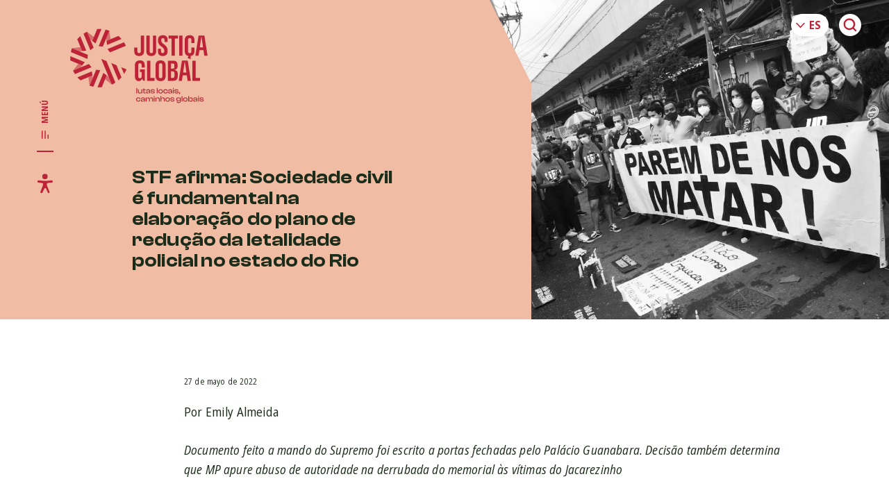

--- FILE ---
content_type: text/html; charset=UTF-8
request_url: https://www.global.org.br/es/blog/stf-afirma-sociedade-civil-e-fundamental-na-elaboracao-do-plano-de-reducao-da-letalidade-policial-no-estado-do-rio/
body_size: 128750
content:
<!DOCTYPE html>
<html lang="es-ES" prefix="og: https://ogp.me/ns#" class="no-js no-svg">
<head>
<meta charset="UTF-8">
<meta name="viewport" content="width=device-width, initial-scale=1, maximum-scale=1">
<link rel="profile" href="http://gmpg.org/xfn/11">

	<script>(function(html){html.className = html.className.replace(/\bno-js\b/,'js')})(document.documentElement);</script>
	<link rel="preconnect" href="https://fonts.googleapis.com">
	<link rel="preconnect" href="https://fonts.gstatic.com" crossorigin>
	<link href="https://fonts.googleapis.com/css2?family=Open+Sans:ital,wdth,wght@0,87.5,400;0,87.5,700;1,87.5,400;1,87.5,700&display=swap" rel="stylesheet">
	<link rel="alternate" href="https://www.global.org.br/blog/stf-afirma-sociedade-civil-e-fundamental-na-elaboracao-do-plano-de-reducao-da-letalidade-policial-no-estado-do-rio/" hreflang="pt" />
<link rel="alternate" href="https://www.global.org.br/en/blog/stf-afirma-sociedade-civil-e-fundamental-na-elaboracao-do-plano-de-reducao-da-letalidade-policial-no-estado-do-rio/" hreflang="en" />
<link rel="alternate" href="https://www.global.org.br/es/blog/stf-afirma-sociedade-civil-e-fundamental-na-elaboracao-do-plano-de-reducao-da-letalidade-policial-no-estado-do-rio/" hreflang="es" />

<!-- Optimización para motores de búsqueda de Rank Math -  https://rankmath.com/ -->
<title>STF afirma: Sociedade civil é fundamental na elaboração do plano de redução da letalidade policial no estado do Rio - Justiça Global</title>
<meta name="description" content="Em decisão publicada nesta sexta-feira (27), o ministro do Supremo Tribunal Federal Edson Fachin reconheceu que o plano de redução de letalidade policial"/>
<meta name="robots" content="follow, index, max-snippet:-1, max-video-preview:-1, max-image-preview:large"/>
<link rel="canonical" href="https://www.global.org.br/es/blog/stf-afirma-sociedade-civil-e-fundamental-na-elaboracao-do-plano-de-reducao-da-letalidade-policial-no-estado-do-rio/" />
<meta property="og:locale" content="es_ES" />
<meta property="og:type" content="article" />
<meta property="og:title" content="STF afirma: Sociedade civil é fundamental na elaboração do plano de redução da letalidade policial no estado do Rio - Justiça Global" />
<meta property="og:description" content="Em decisão publicada nesta sexta-feira (27), o ministro do Supremo Tribunal Federal Edson Fachin reconheceu que o plano de redução de letalidade policial" />
<meta property="og:url" content="https://www.global.org.br/es/blog/stf-afirma-sociedade-civil-e-fundamental-na-elaboracao-do-plano-de-reducao-da-letalidade-policial-no-estado-do-rio/" />
<meta property="og:site_name" content="Justiça Global" />
<meta property="article:tag" content="Violência Institucional e Segurança Pública" />
<meta property="article:tag" content="Violência Policial" />
<meta property="article:section" content="Violência Institucional e Segurança Pública" />
<meta property="og:updated_time" content="2024-01-31T18:37:05-03:00" />
<meta property="og:image" content="https://www.global.org.br/wp/wp-content/uploads/2021/05/WhatsApp-Image-2021-05-07-at-18.34.19-1.jpeg" />
<meta property="og:image:secure_url" content="https://www.global.org.br/wp/wp-content/uploads/2021/05/WhatsApp-Image-2021-05-07-at-18.34.19-1.jpeg" />
<meta property="og:image:width" content="1024" />
<meta property="og:image:height" content="768" />
<meta property="og:image:alt" content="letalidade policial" />
<meta property="og:image:type" content="image/jpeg" />
<meta property="article:published_time" content="2022-05-27T15:52:40-03:00" />
<meta property="article:modified_time" content="2024-01-31T18:37:05-03:00" />
<meta name="twitter:card" content="summary_large_image" />
<meta name="twitter:title" content="STF afirma: Sociedade civil é fundamental na elaboração do plano de redução da letalidade policial no estado do Rio - Justiça Global" />
<meta name="twitter:description" content="Em decisão publicada nesta sexta-feira (27), o ministro do Supremo Tribunal Federal Edson Fachin reconheceu que o plano de redução de letalidade policial" />
<meta name="twitter:image" content="https://www.global.org.br/wp/wp-content/uploads/2021/05/WhatsApp-Image-2021-05-07-at-18.34.19-1.jpeg" />
<meta name="twitter:label1" content="Escrito por" />
<meta name="twitter:data1" content="Amí Adm" />
<meta name="twitter:label2" content="Tiempo de lectura" />
<meta name="twitter:data2" content="4 minutos" />
<script type="application/ld+json" class="rank-math-schema">{"@context":"https://schema.org","@graph":[{"@type":"Organization","@id":"https://www.global.org.br/#organization","name":"Justi\u00e7a Global","logo":{"@type":"ImageObject","@id":"https://www.global.org.br/#logo","url":"https://www.global.org.br/wp/wp-content/uploads/2024/01/Design-sem-nome.jpg","contentUrl":"https://www.global.org.br/wp/wp-content/uploads/2024/01/Design-sem-nome.jpg","caption":"Justi\u00e7a Global","inLanguage":"es","width":"1591","height":"2250"}},{"@type":"WebSite","@id":"https://www.global.org.br/#website","url":"https://www.global.org.br","name":"Justi\u00e7a Global","publisher":{"@id":"https://www.global.org.br/#organization"},"inLanguage":"es"},{"@type":"ImageObject","@id":"https://www.global.org.br/wp/wp-content/uploads/2021/05/WhatsApp-Image-2021-05-07-at-18.34.19-1.jpeg","url":"https://www.global.org.br/wp/wp-content/uploads/2021/05/WhatsApp-Image-2021-05-07-at-18.34.19-1.jpeg","width":"1024","height":"768","inLanguage":"es"},{"@type":"BreadcrumbList","@id":"https://www.global.org.br/es/blog/stf-afirma-sociedade-civil-e-fundamental-na-elaboracao-do-plano-de-reducao-da-letalidade-policial-no-estado-do-rio/#breadcrumb","itemListElement":[{"@type":"ListItem","position":"1","item":{"@id":"https://www.global.org.br","name":"In\u00edcio"}},{"@type":"ListItem","position":"2","item":{"@id":"https://www.global.org.br/es/comunicacao/categoria/violencia-institucional/","name":"Viol\u00eancia Institucional e Seguran\u00e7a P\u00fablica"}},{"@type":"ListItem","position":"3","item":{"@id":"https://www.global.org.br/es/blog/stf-afirma-sociedade-civil-e-fundamental-na-elaboracao-do-plano-de-reducao-da-letalidade-policial-no-estado-do-rio/","name":"STF afirma:  Sociedade civil \u00e9 fundamental na elabora\u00e7\u00e3o do plano de redu\u00e7\u00e3o da letalidade policial no estado do Rio"}}]},{"@type":"WebPage","@id":"https://www.global.org.br/es/blog/stf-afirma-sociedade-civil-e-fundamental-na-elaboracao-do-plano-de-reducao-da-letalidade-policial-no-estado-do-rio/#webpage","url":"https://www.global.org.br/es/blog/stf-afirma-sociedade-civil-e-fundamental-na-elaboracao-do-plano-de-reducao-da-letalidade-policial-no-estado-do-rio/","name":"STF afirma: Sociedade civil \u00e9 fundamental na elabora\u00e7\u00e3o do plano de redu\u00e7\u00e3o da letalidade policial no estado do Rio - Justi\u00e7a Global","datePublished":"2022-05-27T15:52:40-03:00","dateModified":"2024-01-31T18:37:05-03:00","isPartOf":{"@id":"https://www.global.org.br/#website"},"primaryImageOfPage":{"@id":"https://www.global.org.br/wp/wp-content/uploads/2021/05/WhatsApp-Image-2021-05-07-at-18.34.19-1.jpeg"},"inLanguage":"es","breadcrumb":{"@id":"https://www.global.org.br/es/blog/stf-afirma-sociedade-civil-e-fundamental-na-elaboracao-do-plano-de-reducao-da-letalidade-policial-no-estado-do-rio/#breadcrumb"}},{"@type":"Person","@id":"https://www.global.org.br/es/author/amicd-adm/","name":"Am\u00ed Adm","url":"https://www.global.org.br/es/author/amicd-adm/","image":{"@type":"ImageObject","@id":"https://secure.gravatar.com/avatar/a86bf36328990d2a1430200468250d6a469bdc77753abeb399fc5ee6c8c9ea03?s=96&amp;d=mm&amp;r=g","url":"https://secure.gravatar.com/avatar/a86bf36328990d2a1430200468250d6a469bdc77753abeb399fc5ee6c8c9ea03?s=96&amp;d=mm&amp;r=g","caption":"Am\u00ed Adm","inLanguage":"es"},"worksFor":{"@id":"https://www.global.org.br/#organization"}},{"@type":"BlogPosting","headline":"STF afirma: Sociedade civil \u00e9 fundamental na elabora\u00e7\u00e3o do plano de redu\u00e7\u00e3o da letalidade policial no estado","keywords":"letalidade policial","datePublished":"2022-05-27T15:52:40-03:00","dateModified":"2024-01-31T18:37:05-03:00","articleSection":"Viol\u00eancia Institucional e Seguran\u00e7a P\u00fablica","author":{"@id":"https://www.global.org.br/es/author/amicd-adm/","name":"Am\u00ed Adm"},"publisher":{"@id":"https://www.global.org.br/#organization"},"description":"Em decis\u00e3o publicada nesta sexta-feira (27), o ministro do Supremo Tribunal Federal Edson Fachin reconheceu que o plano de redu\u00e7\u00e3o de letalidade policial","name":"STF afirma: Sociedade civil \u00e9 fundamental na elabora\u00e7\u00e3o do plano de redu\u00e7\u00e3o da letalidade policial no estado","@id":"https://www.global.org.br/es/blog/stf-afirma-sociedade-civil-e-fundamental-na-elaboracao-do-plano-de-reducao-da-letalidade-policial-no-estado-do-rio/#richSnippet","isPartOf":{"@id":"https://www.global.org.br/es/blog/stf-afirma-sociedade-civil-e-fundamental-na-elaboracao-do-plano-de-reducao-da-letalidade-policial-no-estado-do-rio/#webpage"},"image":{"@id":"https://www.global.org.br/wp/wp-content/uploads/2021/05/WhatsApp-Image-2021-05-07-at-18.34.19-1.jpeg"},"inLanguage":"es","mainEntityOfPage":{"@id":"https://www.global.org.br/es/blog/stf-afirma-sociedade-civil-e-fundamental-na-elaboracao-do-plano-de-reducao-da-letalidade-policial-no-estado-do-rio/#webpage"}}]}</script>
<!-- /Plugin Rank Math WordPress SEO -->

<link rel='dns-prefetch' href='//www.googletagmanager.com' />
<link rel="alternate" title="oEmbed (JSON)" type="application/json+oembed" href="https://www.global.org.br/wp-json/oembed/1.0/embed?url=https%3A%2F%2Fwww.global.org.br%2Fes%2Fblog%2Fstf-afirma-sociedade-civil-e-fundamental-na-elaboracao-do-plano-de-reducao-da-letalidade-policial-no-estado-do-rio%2F" />
<link rel="alternate" title="oEmbed (XML)" type="text/xml+oembed" href="https://www.global.org.br/wp-json/oembed/1.0/embed?url=https%3A%2F%2Fwww.global.org.br%2Fes%2Fblog%2Fstf-afirma-sociedade-civil-e-fundamental-na-elaboracao-do-plano-de-reducao-da-letalidade-policial-no-estado-do-rio%2F&#038;format=xml" />
<style id='wp-img-auto-sizes-contain-inline-css' type='text/css'>
img:is([sizes=auto i],[sizes^="auto," i]){contain-intrinsic-size:3000px 1500px}
/*# sourceURL=wp-img-auto-sizes-contain-inline-css */
</style>
<link rel='stylesheet' id='formidable-css' href='https://www.global.org.br/wp/wp-content/plugins/formidable/css/formidableforms.css?ver=5141954' type='text/css' media='all' />
<style id='wp-emoji-styles-inline-css' type='text/css'>

	img.wp-smiley, img.emoji {
		display: inline !important;
		border: none !important;
		box-shadow: none !important;
		height: 1em !important;
		width: 1em !important;
		margin: 0 0.07em !important;
		vertical-align: -0.1em !important;
		background: none !important;
		padding: 0 !important;
	}
/*# sourceURL=wp-emoji-styles-inline-css */
</style>
<style id='wp-block-library-inline-css' type='text/css'>
:root{--wp-block-synced-color:#7a00df;--wp-block-synced-color--rgb:122,0,223;--wp-bound-block-color:var(--wp-block-synced-color);--wp-editor-canvas-background:#ddd;--wp-admin-theme-color:#007cba;--wp-admin-theme-color--rgb:0,124,186;--wp-admin-theme-color-darker-10:#006ba1;--wp-admin-theme-color-darker-10--rgb:0,107,160.5;--wp-admin-theme-color-darker-20:#005a87;--wp-admin-theme-color-darker-20--rgb:0,90,135;--wp-admin-border-width-focus:2px}@media (min-resolution:192dpi){:root{--wp-admin-border-width-focus:1.5px}}.wp-element-button{cursor:pointer}:root .has-very-light-gray-background-color{background-color:#eee}:root .has-very-dark-gray-background-color{background-color:#313131}:root .has-very-light-gray-color{color:#eee}:root .has-very-dark-gray-color{color:#313131}:root .has-vivid-green-cyan-to-vivid-cyan-blue-gradient-background{background:linear-gradient(135deg,#00d084,#0693e3)}:root .has-purple-crush-gradient-background{background:linear-gradient(135deg,#34e2e4,#4721fb 50%,#ab1dfe)}:root .has-hazy-dawn-gradient-background{background:linear-gradient(135deg,#faaca8,#dad0ec)}:root .has-subdued-olive-gradient-background{background:linear-gradient(135deg,#fafae1,#67a671)}:root .has-atomic-cream-gradient-background{background:linear-gradient(135deg,#fdd79a,#004a59)}:root .has-nightshade-gradient-background{background:linear-gradient(135deg,#330968,#31cdcf)}:root .has-midnight-gradient-background{background:linear-gradient(135deg,#020381,#2874fc)}:root{--wp--preset--font-size--normal:16px;--wp--preset--font-size--huge:42px}.has-regular-font-size{font-size:1em}.has-larger-font-size{font-size:2.625em}.has-normal-font-size{font-size:var(--wp--preset--font-size--normal)}.has-huge-font-size{font-size:var(--wp--preset--font-size--huge)}.has-text-align-center{text-align:center}.has-text-align-left{text-align:left}.has-text-align-right{text-align:right}.has-fit-text{white-space:nowrap!important}#end-resizable-editor-section{display:none}.aligncenter{clear:both}.items-justified-left{justify-content:flex-start}.items-justified-center{justify-content:center}.items-justified-right{justify-content:flex-end}.items-justified-space-between{justify-content:space-between}.screen-reader-text{border:0;clip-path:inset(50%);height:1px;margin:-1px;overflow:hidden;padding:0;position:absolute;width:1px;word-wrap:normal!important}.screen-reader-text:focus{background-color:#ddd;clip-path:none;color:#444;display:block;font-size:1em;height:auto;left:5px;line-height:normal;padding:15px 23px 14px;text-decoration:none;top:5px;width:auto;z-index:100000}html :where(.has-border-color){border-style:solid}html :where([style*=border-top-color]){border-top-style:solid}html :where([style*=border-right-color]){border-right-style:solid}html :where([style*=border-bottom-color]){border-bottom-style:solid}html :where([style*=border-left-color]){border-left-style:solid}html :where([style*=border-width]){border-style:solid}html :where([style*=border-top-width]){border-top-style:solid}html :where([style*=border-right-width]){border-right-style:solid}html :where([style*=border-bottom-width]){border-bottom-style:solid}html :where([style*=border-left-width]){border-left-style:solid}html :where(img[class*=wp-image-]){height:auto;max-width:100%}:where(figure){margin:0 0 1em}html :where(.is-position-sticky){--wp-admin--admin-bar--position-offset:var(--wp-admin--admin-bar--height,0px)}@media screen and (max-width:600px){html :where(.is-position-sticky){--wp-admin--admin-bar--position-offset:0px}}

/*# sourceURL=wp-block-library-inline-css */
</style><style id='global-styles-inline-css' type='text/css'>
:root{--wp--preset--aspect-ratio--square: 1;--wp--preset--aspect-ratio--4-3: 4/3;--wp--preset--aspect-ratio--3-4: 3/4;--wp--preset--aspect-ratio--3-2: 3/2;--wp--preset--aspect-ratio--2-3: 2/3;--wp--preset--aspect-ratio--16-9: 16/9;--wp--preset--aspect-ratio--9-16: 9/16;--wp--preset--color--black: #000000;--wp--preset--color--cyan-bluish-gray: #abb8c3;--wp--preset--color--white: #ffffff;--wp--preset--color--pale-pink: #f78da7;--wp--preset--color--vivid-red: #cf2e2e;--wp--preset--color--luminous-vivid-orange: #ff6900;--wp--preset--color--luminous-vivid-amber: #fcb900;--wp--preset--color--light-green-cyan: #7bdcb5;--wp--preset--color--vivid-green-cyan: #00d084;--wp--preset--color--pale-cyan-blue: #8ed1fc;--wp--preset--color--vivid-cyan-blue: #0693e3;--wp--preset--color--vivid-purple: #9b51e0;--wp--preset--gradient--vivid-cyan-blue-to-vivid-purple: linear-gradient(135deg,rgb(6,147,227) 0%,rgb(155,81,224) 100%);--wp--preset--gradient--light-green-cyan-to-vivid-green-cyan: linear-gradient(135deg,rgb(122,220,180) 0%,rgb(0,208,130) 100%);--wp--preset--gradient--luminous-vivid-amber-to-luminous-vivid-orange: linear-gradient(135deg,rgb(252,185,0) 0%,rgb(255,105,0) 100%);--wp--preset--gradient--luminous-vivid-orange-to-vivid-red: linear-gradient(135deg,rgb(255,105,0) 0%,rgb(207,46,46) 100%);--wp--preset--gradient--very-light-gray-to-cyan-bluish-gray: linear-gradient(135deg,rgb(238,238,238) 0%,rgb(169,184,195) 100%);--wp--preset--gradient--cool-to-warm-spectrum: linear-gradient(135deg,rgb(74,234,220) 0%,rgb(151,120,209) 20%,rgb(207,42,186) 40%,rgb(238,44,130) 60%,rgb(251,105,98) 80%,rgb(254,248,76) 100%);--wp--preset--gradient--blush-light-purple: linear-gradient(135deg,rgb(255,206,236) 0%,rgb(152,150,240) 100%);--wp--preset--gradient--blush-bordeaux: linear-gradient(135deg,rgb(254,205,165) 0%,rgb(254,45,45) 50%,rgb(107,0,62) 100%);--wp--preset--gradient--luminous-dusk: linear-gradient(135deg,rgb(255,203,112) 0%,rgb(199,81,192) 50%,rgb(65,88,208) 100%);--wp--preset--gradient--pale-ocean: linear-gradient(135deg,rgb(255,245,203) 0%,rgb(182,227,212) 50%,rgb(51,167,181) 100%);--wp--preset--gradient--electric-grass: linear-gradient(135deg,rgb(202,248,128) 0%,rgb(113,206,126) 100%);--wp--preset--gradient--midnight: linear-gradient(135deg,rgb(2,3,129) 0%,rgb(40,116,252) 100%);--wp--preset--font-size--small: 13px;--wp--preset--font-size--medium: 20px;--wp--preset--font-size--large: 36px;--wp--preset--font-size--x-large: 42px;--wp--preset--spacing--20: 0.44rem;--wp--preset--spacing--30: 0.67rem;--wp--preset--spacing--40: 1rem;--wp--preset--spacing--50: 1.5rem;--wp--preset--spacing--60: 2.25rem;--wp--preset--spacing--70: 3.38rem;--wp--preset--spacing--80: 5.06rem;--wp--preset--shadow--natural: 6px 6px 9px rgba(0, 0, 0, 0.2);--wp--preset--shadow--deep: 12px 12px 50px rgba(0, 0, 0, 0.4);--wp--preset--shadow--sharp: 6px 6px 0px rgba(0, 0, 0, 0.2);--wp--preset--shadow--outlined: 6px 6px 0px -3px rgb(255, 255, 255), 6px 6px rgb(0, 0, 0);--wp--preset--shadow--crisp: 6px 6px 0px rgb(0, 0, 0);}:where(.is-layout-flex){gap: 0.5em;}:where(.is-layout-grid){gap: 0.5em;}body .is-layout-flex{display: flex;}.is-layout-flex{flex-wrap: wrap;align-items: center;}.is-layout-flex > :is(*, div){margin: 0;}body .is-layout-grid{display: grid;}.is-layout-grid > :is(*, div){margin: 0;}:where(.wp-block-columns.is-layout-flex){gap: 2em;}:where(.wp-block-columns.is-layout-grid){gap: 2em;}:where(.wp-block-post-template.is-layout-flex){gap: 1.25em;}:where(.wp-block-post-template.is-layout-grid){gap: 1.25em;}.has-black-color{color: var(--wp--preset--color--black) !important;}.has-cyan-bluish-gray-color{color: var(--wp--preset--color--cyan-bluish-gray) !important;}.has-white-color{color: var(--wp--preset--color--white) !important;}.has-pale-pink-color{color: var(--wp--preset--color--pale-pink) !important;}.has-vivid-red-color{color: var(--wp--preset--color--vivid-red) !important;}.has-luminous-vivid-orange-color{color: var(--wp--preset--color--luminous-vivid-orange) !important;}.has-luminous-vivid-amber-color{color: var(--wp--preset--color--luminous-vivid-amber) !important;}.has-light-green-cyan-color{color: var(--wp--preset--color--light-green-cyan) !important;}.has-vivid-green-cyan-color{color: var(--wp--preset--color--vivid-green-cyan) !important;}.has-pale-cyan-blue-color{color: var(--wp--preset--color--pale-cyan-blue) !important;}.has-vivid-cyan-blue-color{color: var(--wp--preset--color--vivid-cyan-blue) !important;}.has-vivid-purple-color{color: var(--wp--preset--color--vivid-purple) !important;}.has-black-background-color{background-color: var(--wp--preset--color--black) !important;}.has-cyan-bluish-gray-background-color{background-color: var(--wp--preset--color--cyan-bluish-gray) !important;}.has-white-background-color{background-color: var(--wp--preset--color--white) !important;}.has-pale-pink-background-color{background-color: var(--wp--preset--color--pale-pink) !important;}.has-vivid-red-background-color{background-color: var(--wp--preset--color--vivid-red) !important;}.has-luminous-vivid-orange-background-color{background-color: var(--wp--preset--color--luminous-vivid-orange) !important;}.has-luminous-vivid-amber-background-color{background-color: var(--wp--preset--color--luminous-vivid-amber) !important;}.has-light-green-cyan-background-color{background-color: var(--wp--preset--color--light-green-cyan) !important;}.has-vivid-green-cyan-background-color{background-color: var(--wp--preset--color--vivid-green-cyan) !important;}.has-pale-cyan-blue-background-color{background-color: var(--wp--preset--color--pale-cyan-blue) !important;}.has-vivid-cyan-blue-background-color{background-color: var(--wp--preset--color--vivid-cyan-blue) !important;}.has-vivid-purple-background-color{background-color: var(--wp--preset--color--vivid-purple) !important;}.has-black-border-color{border-color: var(--wp--preset--color--black) !important;}.has-cyan-bluish-gray-border-color{border-color: var(--wp--preset--color--cyan-bluish-gray) !important;}.has-white-border-color{border-color: var(--wp--preset--color--white) !important;}.has-pale-pink-border-color{border-color: var(--wp--preset--color--pale-pink) !important;}.has-vivid-red-border-color{border-color: var(--wp--preset--color--vivid-red) !important;}.has-luminous-vivid-orange-border-color{border-color: var(--wp--preset--color--luminous-vivid-orange) !important;}.has-luminous-vivid-amber-border-color{border-color: var(--wp--preset--color--luminous-vivid-amber) !important;}.has-light-green-cyan-border-color{border-color: var(--wp--preset--color--light-green-cyan) !important;}.has-vivid-green-cyan-border-color{border-color: var(--wp--preset--color--vivid-green-cyan) !important;}.has-pale-cyan-blue-border-color{border-color: var(--wp--preset--color--pale-cyan-blue) !important;}.has-vivid-cyan-blue-border-color{border-color: var(--wp--preset--color--vivid-cyan-blue) !important;}.has-vivid-purple-border-color{border-color: var(--wp--preset--color--vivid-purple) !important;}.has-vivid-cyan-blue-to-vivid-purple-gradient-background{background: var(--wp--preset--gradient--vivid-cyan-blue-to-vivid-purple) !important;}.has-light-green-cyan-to-vivid-green-cyan-gradient-background{background: var(--wp--preset--gradient--light-green-cyan-to-vivid-green-cyan) !important;}.has-luminous-vivid-amber-to-luminous-vivid-orange-gradient-background{background: var(--wp--preset--gradient--luminous-vivid-amber-to-luminous-vivid-orange) !important;}.has-luminous-vivid-orange-to-vivid-red-gradient-background{background: var(--wp--preset--gradient--luminous-vivid-orange-to-vivid-red) !important;}.has-very-light-gray-to-cyan-bluish-gray-gradient-background{background: var(--wp--preset--gradient--very-light-gray-to-cyan-bluish-gray) !important;}.has-cool-to-warm-spectrum-gradient-background{background: var(--wp--preset--gradient--cool-to-warm-spectrum) !important;}.has-blush-light-purple-gradient-background{background: var(--wp--preset--gradient--blush-light-purple) !important;}.has-blush-bordeaux-gradient-background{background: var(--wp--preset--gradient--blush-bordeaux) !important;}.has-luminous-dusk-gradient-background{background: var(--wp--preset--gradient--luminous-dusk) !important;}.has-pale-ocean-gradient-background{background: var(--wp--preset--gradient--pale-ocean) !important;}.has-electric-grass-gradient-background{background: var(--wp--preset--gradient--electric-grass) !important;}.has-midnight-gradient-background{background: var(--wp--preset--gradient--midnight) !important;}.has-small-font-size{font-size: var(--wp--preset--font-size--small) !important;}.has-medium-font-size{font-size: var(--wp--preset--font-size--medium) !important;}.has-large-font-size{font-size: var(--wp--preset--font-size--large) !important;}.has-x-large-font-size{font-size: var(--wp--preset--font-size--x-large) !important;}
/*# sourceURL=global-styles-inline-css */
</style>

<style id='classic-theme-styles-inline-css' type='text/css'>
/*! This file is auto-generated */
.wp-block-button__link{color:#fff;background-color:#32373c;border-radius:9999px;box-shadow:none;text-decoration:none;padding:calc(.667em + 2px) calc(1.333em + 2px);font-size:1.125em}.wp-block-file__button{background:#32373c;color:#fff;text-decoration:none}
/*# sourceURL=/wp-includes/css/classic-themes.min.css */
</style>
<link rel='stylesheet' id='style-css' href='https://www.global.org.br/wp/wp-content/themes/justicaglobal/style.css?ver=1.0.0.62' type='text/css' media='all' />
<link rel='stylesheet' id='theme-style-css' href='https://www.global.org.br/wp/wp-content/themes/justicaglobal/dist/style.min.css?ver=1.0.0.62' type='text/css' media='all' />
<link rel='stylesheet' id='mt-style-css' href='https://www.global.org.br/wp/wp-content/themes/justicaglobal/dist/style-mt.css?ver=1.0.0.62' type='text/css' media='all' />
<link rel='stylesheet' id='search-filter-flatpickr-css' href='https://www.global.org.br/wp/wp-content/plugins/search-filter/assets/css/vendor/flatpickr.min.css?ver=3.1.6' type='text/css' media='all' />
<link rel='stylesheet' id='search-filter-css' href='https://www.global.org.br/wp/wp-content/plugins/search-filter-pro/assets/css/frontend/frontend.css?ver=3.1.6' type='text/css' media='all' />
<link rel='stylesheet' id='search-filter-ugc-styles-css' href='https://www.global.org.br/wp/wp-content/uploads/search-filter/style.css?ver=73' type='text/css' media='all' />
<script type="text/javascript">
		if ( ! Object.hasOwn( window, 'searchAndFilter' ) ) {
			window.searchAndFilter = {};
		}
		</script><script type="text/javascript" src="https://www.global.org.br/wp/wp-content/plugins/search-filter/assets/js/vendor/flatpickr.min.js?ver=3.1.6" id="search-filter-flatpickr-js"></script>
<script type="text/javascript" id="search-filter-js-before">
/* <![CDATA[ */
window.searchAndFilter.frontend = {"fields":{},"queries":{},"library":{"fields":{},"components":{}},"restNonce":"3bcf9d15b6","homeUrl":"https:\/\/www.global.org.br","isPro":true,"suggestionsNonce":"09f2784974"};
//# sourceURL=search-filter-js-before
/* ]]> */
</script>
<script type="text/javascript" src="https://www.global.org.br/wp/wp-content/plugins/search-filter-pro/assets/js/frontend/frontend.js?ver=3.1.6" id="search-filter-js"></script>

<!-- Fragmento de código de la etiqueta de Google (gtag.js) añadida por Site Kit -->

<!-- Fragmento de código de Google Analytics añadido por Site Kit -->
<script type="text/javascript" src="https://www.googletagmanager.com/gtag/js?id=GT-K4LNQ4MC" id="google_gtagjs-js" async></script>
<script type="text/javascript" id="google_gtagjs-js-after">
/* <![CDATA[ */
window.dataLayer = window.dataLayer || [];function gtag(){dataLayer.push(arguments);}
gtag("set","linker",{"domains":["www.global.org.br"]});
gtag("js", new Date());
gtag("set", "developer_id.dZTNiMT", true);
gtag("config", "GT-K4LNQ4MC");
 window._googlesitekit = window._googlesitekit || {}; window._googlesitekit.throttledEvents = []; window._googlesitekit.gtagEvent = (name, data) => { var key = JSON.stringify( { name, data } ); if ( !! window._googlesitekit.throttledEvents[ key ] ) { return; } window._googlesitekit.throttledEvents[ key ] = true; setTimeout( () => { delete window._googlesitekit.throttledEvents[ key ]; }, 5 ); gtag( "event", name, { ...data, event_source: "site-kit" } ); } 
//# sourceURL=google_gtagjs-js-after
/* ]]> */
</script>

<!-- Finalizar fragmento de código de la etiqueta de Google (gtags.js) añadida por Site Kit -->
<link rel="https://api.w.org/" href="https://www.global.org.br/wp-json/" /><link rel="alternate" title="JSON" type="application/json" href="https://www.global.org.br/wp-json/wp/v2/posts/20894" /><link rel="EditURI" type="application/rsd+xml" title="RSD" href="https://www.global.org.br/wp/xmlrpc.php?rsd" />

<link rel='shortlink' href='https://www.global.org.br/?p=20894' />
<meta name="generator" content="Site Kit by Google 1.152.1" /><link rel="icon" href="https://www.global.org.br/wp/wp-content/uploads/2023/05/cropped-favicon-150x150.png" sizes="32x32" />
<link rel="icon" href="https://www.global.org.br/wp/wp-content/uploads/2023/05/cropped-favicon-300x300.png" sizes="192x192" />
<link rel="apple-touch-icon" href="https://www.global.org.br/wp/wp-content/uploads/2023/05/cropped-favicon-300x300.png" />
<meta name="msapplication-TileImage" content="https://www.global.org.br/wp/wp-content/uploads/2023/05/cropped-favicon-300x300.png" />
		<style type="text/css" id="wp-custom-css">
			body{
	top: 0 !important;
}
.gtranslate_wrapper,
.skiptranslate,
.skiptranslate iframe{
	position: absolute !important;
  top: -500px !important;
}


.home .banner-post-slider__wrapper{
	align-items: stretch;
}

.home .banner-post-slider__wrapper .swiper-slide {
	height: auto;
	background-color: #bd2237 !important;
}
/* SINGLE CLIPPING */
.page-cover.page-cover--clipping{
	margin-bottom: 0;
}
.single-clipping-mod{
	position: relative;
}
/*
.single-clipping-mod::before {
	content: "";
	background-color: var(--color-primary);
	width: var(--header-width);
	height: 100%;
	display: block;
	position: absolute;
	top: 0;
	left: calc( 0px - (var(--header-width)));
}
*/
.single-clipping-mod .post-excerpt__modal {	
	position: relative;
	transform: none;	
}
.single-clipping-mod .post-excerpt__modal-wrapper {	
	padding-left: var(--content-offset-left);
}
.single-clipping-mod .post-excerpt__modal-image-wrapper{
	display: none;
}
.single-clipping-mod .post-excerpt--clipping .post-excerpt__modal-header {	
	padding-left: 0;
}
.rounded-image-wrapper {
	clip-path: none;	
}
.post-excerpt--redondo .post-excerpt__content {
	position: relative;
	z-index: 101;
	margin-top: 0;
}
.post-excerpt--equipe .post-excerpt__content {
	margin-top: 1rem;	
}
.single-apoio .page-cover__image-wrapper{
	background-color: var(--color-primary);
}
.single-apoio .page-cover__image-wrapper img.page-cover__image{
	display: none;
}
.single-apoio .text blockquote, .single-post .text blockquote {	
	text-transform: none;
}
.page-template-tpl-page-acervo-galerias .post-archive__item:not(:last-child) {
	margin-bottom: 2rem;
}
.page-template-tpl-page-acervo .post-excerpt--galeria .post-excerpt__title{
	display: block;
}
.post-excerpt--informe.post-excerpt--galeria .post-excerpt__content{
	font-size: 0;
}
.post-excerpt--informe.post-excerpt--galeria .post-excerpt__content .post-excerpt__image-wrapper{
	width: 100%;
	max-width: 300px;
  display: inline-block;
	vertical-align: top;
  margin: 0 0 20px;
}
.post-excerpt--galeria .post-excerpt__header {
	width: 100%;
	padding-top: 1.5rem;
	margin-bottom: 1.5rem;
	display: inline-block;
	vertical-align: top;
}
.page-template-tpl-page-comunicacao-imprensa-clipping .page-cover {
	margin-bottom: 0;
}
.page-template-tpl-page-comunicacao-imprensa-clipping .post-by-tax-list__term-section {
	background-color: #FFF !important;
	padding-bottom: 0;
}
.page-template-tpl-page-comunicacao-imprensa-clipping .page-navigation {	
	margin-bottom: 6rem;
}
@media only screen and (min-width: 48.75em) {
  .cta--home .cta__wrapper {
		padding-bottom: 12vw;
	}
	.cta--home .cta__grafismo {
		top: unset;
		height: 42vw;
	}
	.post-excerpt--informe.post-excerpt--galeria .post-excerpt__content .post-excerpt__image-wrapper{
	width: 175px;
  display: inline-block;
	vertical-align: top;
  margin: 0 30px 0 0;
}
.post-excerpt--galeria .post-excerpt__header {
	width: calc( 100% - 210px );
	padding-top: 1.5rem;
	margin-bottom: 1.5rem;
	display: inline-block;
	vertical-align: top;
}
}
@media only screen and (min-width: 60em) {
 .cta--home .cta__wrapper {
		padding-bottom: 0;
	}
	.page-template-tpl-page-acervo-galerias .post-archive__item:not(:last-child) {
	margin-bottom: 2rem;
}
}		</style>
		
<meta name=“facebook-domain-verification” content=“34vth955jwk8u4emla50rac9uxje8k” />
<meta name="google-site-verification" content="BjPZ1j7l54_aYSyS62pNMwpDFlK0dAJAlAHt7CQ8FLU" />
<!-- Google Tag Manager -->
<script>(function(w,d,s,l,i){w[l]=w[l]||[];w[l].push({'gtm.start':
new Date().getTime(),event:'gtm.js'});var f=d.getElementsByTagName(s)[0],
j=d.createElement(s),dl=l!='dataLayer'?'&l='+l:'';j.async=true;j.src=
'https://www.googletagmanager.com/gtm.js?id='+i+dl;f.parentNode.insertBefore(j,f);
})(window,document,'script','dataLayer','GTM-NPKCFZJF');</script>
<!-- End Google Tag Manager -->
</head>

<body id="body" class="wp-singular post-template-default single single-post postid-20894 single-format-standard wp-theme-justicaglobal">

<!-- pro widget do facebook - esta no meu app, trocar! -->
<div id="fb-root"></div>
<script async defer crossorigin="anonymous" src="https://connect.facebook.net/en_US/sdk.js#xfbml=1&version=v17.0&appId=351069841615626&autoLogAppEvents=1" nonce="Me14omWq"></script>
<!-- fim -->

<div id="svg-sprite">
	<svg aria-hidden="true" style="position:absolute;width:0;height:0" xmlns="http://www.w3.org/2000/svg" overflow="hidden"><defs><symbol id="icon-acessibilidade" viewBox="0 0 32 32"><path d="M20.114 4.876a4.418 4.418 0 11-8.838 0 4.418 4.418 0 118.838 0zm-6.247 7.162h4.419l8.381-.762c.762-.152 1.524.457 1.676 1.219l.152.457c.152.762-.457 1.676-1.219 1.829h-.152l-6.857.762c-.762.152-1.371.762-1.371 1.524v1.981c0 .152 0 .305.152.61l4.114 10.514c.305.762 0 1.676-.762 1.981-.762.305-1.676 0-1.981-.762l-2.895-6.705c-.305-.762-1.219-1.067-1.981-.762a1.83 1.83 0 00-.762.762l-3.352 6.857c-.762.61-1.676.914-2.438.457-.762-.305-1.067-1.219-.762-1.981l3.962-10.057c0-.152.152-.305.152-.457l.152-2.286c0-.762-.61-1.524-1.371-1.524l-6.4-.914c-.914-.152-1.524-.914-1.371-1.676v-.457c.152-.762.762-1.371 1.676-1.371l8.838.762c-.152 0 0 0 0 0z"/></symbol><symbol id="icon-chevron" viewBox="0 0 32 32"><path d="M26.24 15.68L11.2 30.72l-4.48-4.48 10.56-10.56L6.72 5.12 11.2.64l15.04 15.04z"/></symbol><symbol id="icon-close" viewBox="0 0 32 32"><path d="M21.123 22.514l-5.059-5.059-5.059 5.059-1.391-1.391 5.059-5.059-5.059-5.059 1.391-1.391 5.059 5.059 5.059-5.059 1.391 1.391-5.059 5.059 5.059 5.059-1.391 1.391z"/><path d="M27.194 4.806c-6.198-6.198-16.19-6.198-22.387 0s-6.198 16.19 0 22.387c6.198 6.198 16.19 6.198 22.387 0s6.198-16.19 0-22.387zm-1.771 20.617c-2.53 2.53-5.818 3.921-9.36 3.921s-6.83-1.391-9.36-3.921c-2.53-2.53-3.921-5.818-3.921-9.36s1.391-6.83 3.921-9.36c2.53-2.53 5.818-3.921 9.36-3.921s6.83 1.391 9.36 3.921c2.53 2.53 3.921 5.818 3.921 9.36s-1.391 6.83-3.921 9.36z"/></symbol><symbol id="icon-close-x" viewBox="0 0 32 32"><path d="M21.123 22.514l-5.059-5.059-5.059 5.059-1.391-1.391 5.059-5.059-5.059-5.059 1.391-1.391 5.059 5.059 5.059-5.059 1.391 1.391-5.059 5.059 5.059 5.059-1.391 1.391z"/></symbol><symbol id="icon-contraste" viewBox="0 0 32 32"><path d="M16 31.819C7.322 31.819.181 24.678.181 16S7.322.181 16 .181 31.819 7.322 31.819 16A15.779 15.779 0 0116 31.819zm0-29.83C8.316 1.989 1.989 8.317 1.989 16S8.317 30.011 16 30.011c7.684 0 14.011-6.328 14.011-14.011S23.774 1.989 16 1.989z"/><path d="M15.548 10.124c-3.525 0-6.328 2.802-6.328 6.328s2.802 6.328 6.328 6.328V10.125z"/><path d="M25.401 15.367c-.542-4.339-4.339-7.774-9.04-7.955h-.904c-4.881.181-8.859 3.977-9.04 8.678v.542c.181 4.52 3.706 8.136 8.316 8.678.362.09.814.09 1.175.09s.723 0 1.175-.09c4.339-.452 7.774-3.797 8.316-7.955 0-.362.09-.723.09-1.085 0-.181 0-.542-.09-.904zM16 23.684h-.181c-4.158-.09-7.412-3.345-7.412-7.232s3.345-7.141 7.412-7.232H16c4.249 0 7.684 3.254 7.684 7.232S20.249 23.684 16 23.684z"/></symbol><symbol id="icon-email" viewBox="0 0 32 32"><path d="M27.485 8.345H4.515L16 17.915l11.485-9.57zm-26.795 0a3.843 3.843 0 013.83-3.83h22.97a3.843 3.843 0 013.83 3.83v15.31a3.843 3.843 0 01-3.83 3.83H4.515a3.843 3.843 0 01-3.83-3.83L.69 8.345z"/></symbol><symbol id="icon-facebook" viewBox="0 0 32 32"><path d="M17.345 24.65v-7.88h2.69l.385-3.075h-3.075v-1.92c0-.865.29-1.535 1.535-1.535h1.635V7.455c-.385 0-1.345-.095-2.4-.095a3.706 3.706 0 00-3.94 4.035V13.7h-2.69v3.075h2.69v7.875h3.17z"/></symbol><symbol id="icon-font-large" viewBox="0 0 32 32"><path d="M7.461 20.944l4.315-9.618h2.157l4.315 9.618H16.45l-1.079-2.517h-5.124l-1.079 2.517H7.46zm3.505-3.865h3.865l-1.348-2.966-.539-1.348h-.09l-.539 1.348-1.348 2.966zm10.068 2.067v-2.337h-2.337v-1.258h2.337v-2.337h1.438v2.337h2.337v1.258h-2.337v2.337h-1.438z"/><path d="M16 31.73C7.371 31.73.27 24.629.27 16S7.371.27 16 .27C24.629.27 31.73 7.371 31.73 16S24.719 31.73 16 31.73zm0-29.663C8.36 2.067 2.067 8.359 2.067 16S8.359 29.933 16 29.933c7.64 0 13.933-6.292 13.933-13.933S23.731 2.067 16 2.067z"/></symbol><symbol id="icon-font-small" viewBox="0 0 32 32"><path d="M8.444 20.889l4.267-9.511h2.133l4.267 9.511h-1.778L16.266 18.4h-5.067l-1.067 2.489H8.443zm3.378-3.911h3.822l-1.333-2.933-.533-1.333h-.089l-.533 1.333-1.333 2.933zm7.734.355V16H24v1.333h-4.444z"/><path d="M16 31.556C7.378 31.556.444 24.534.444 16S7.377.444 16 .444C24.533.444 31.556 7.466 31.556 16S24.534 31.556 16 31.556zm0-29.334C8.356 2.222 2.222 8.355 2.222 16S8.444 29.778 16 29.778 29.778 23.556 29.778 16 23.556 2.222 16 2.222z"/></symbol><symbol id="icon-instagram" viewBox="0 0 32 32"><path d="M16 8.89c1.155-.045 2.31-.01 3.46.095.555-.005 1.11.09 1.635.29.72.335 1.295.915 1.635 1.635.195.52.295 1.075.29 1.635 0 .865.095 1.155.095 3.46.045 1.155.01 2.31-.095 3.46.005.555-.09 1.11-.29 1.635a3.396 3.396 0 01-1.635 1.635 4.546 4.546 0 01-1.635.29c-.865 0-1.155.095-3.46.095-1.155.045-2.31.01-3.46-.095a4.477 4.477 0 01-1.635-.29A3.396 3.396 0 019.27 21.1a4.546 4.546 0 01-.29-1.635c0-.865-.095-1.155-.095-3.46-.045-1.155-.01-2.31.095-3.46-.005-.555.09-1.11.29-1.635.17-.355.395-.68.67-.96.225-.335.57-.575.96-.67a4.546 4.546 0 011.635-.29c1.155-.11 2.31-.14 3.465-.1zm0-1.535c-1.185-.04-2.37-.01-3.555.095-.72 0-1.44.13-2.11.385-.585.19-1.11.52-1.535.96-.44.425-.77.955-.96 1.54-.3.66-.435 1.385-.385 2.11-.105 1.18-.14 2.37-.095 3.555-.04 1.185-.01 2.37.095 3.555 0 .72.13 1.44.385 2.115.19.585.52 1.11.96 1.535.425.44.955.77 1.535.96.675.255 1.39.385 2.115.385 1.18.105 2.37.14 3.555.095 1.185.04 2.37.01 3.555-.095.72 0 1.44-.13 2.115-.385a4.027 4.027 0 002.495-2.495c.255-.675.385-1.39.385-2.115 0-.96.095-1.25.095-3.555.04-1.185.01-2.37-.095-3.555 0-.72-.13-1.44-.385-2.115a3.737 3.737 0 00-.96-1.535 3.77 3.77 0 00-1.535-.96 5.97 5.97 0 00-2.11-.385A29.328 29.328 0 0016 7.355zm0 4.225a4.35 4.35 0 00-4.42 4.275V16c0 2.44 1.98 4.42 4.42 4.42s4.42-1.98 4.42-4.42-1.98-4.42-4.42-4.42zm0 7.3a2.824 2.824 0 01-2.88-2.775V16a2.824 2.824 0 012.775-2.88H16a2.824 2.824 0 012.88 2.775V16a2.824 2.824 0 01-2.775 2.88H16zm4.61-8.545a1.055 1.055 0 101.055 1.055c0-.58-.475-1.05-1.055-1.055z"/></symbol><symbol id="icon-link-arrow" viewBox="0 0 32 32"><path d="M10.607 10.607v2.157h8l-8.719 8.719 1.528 1.528 8.809-8.809v8h2.157V10.517l-11.775.09z"/><path d="M16 31.73C7.371 31.73.27 24.629.27 16S7.371.27 16 .27C24.629.27 31.73 7.371 31.73 16A15.69 15.69 0 0116 31.73zm0-29.663C8.36 2.067 2.067 8.359 2.067 16S8.359 29.933 16 29.933c7.64 0 13.933-6.292 13.933-13.933S23.731 2.067 16 2.067z"/></symbol><symbol id="icon-long-arrow" viewBox="0 0 30.5 13"><path d="M23.9.4l-1.1 1.1L27 5.7H.8v1.6H27l-4.2 4.2 1.1 1.1 6-6-6-6.2z"/></symbol><symbol id="icon-longest-arrow" viewBox="0 0 32.5 4.6"><path d="M30.3.3l-.4.4L31.3 2H.3v.5h31l-1.4 1.4.4.4 2-2c-.1 0-2-2-2-2z"/></symbol><symbol id="icon-medium" viewBox="0 0 32 32"><path d="M17.622 16a8.645 8.645 0 11-17.29 0 8.645 8.645 0 0117.29 0zm9.72 0c0 4.178-1.934 7.565-4.32 7.565s-4.32-3.387-4.32-7.565c0-4.178 1.934-7.565 4.32-7.565s4.32 3.387 4.32 7.565zm4.325-.54c0 3.88-.725 7.025-1.62 7.025s-1.62-3.145-1.62-7.025c0-3.88.725-7.025 1.62-7.025s1.62 3.145 1.62 7.025z"/></symbol><symbol id="icon-menu" viewBox="0 0 32 32"><path d="M.762 29.333v-3.81H16v3.81H.762zm0-11.428v-3.81h30.476v3.81H.762zm0-11.429v-3.81h30.476v3.81H.762z"/></symbol><symbol id="icon-phone" viewBox="0 0 32 32"><path d="M18.31 22.125l3.06-2.805a.944.944 0 01.77-.26l.51.26 7.15 3.315c.51.26.51.51.51 1.015a6.48 6.48 0 01-2.045 4.59 7.357 7.357 0 01-5.36 2.045c-2.49-.015-4.94-.63-7.145-1.785-2.6-1.38-5-3.1-7.145-5.1a43.092 43.092 0 01-3.83-5.615 34.273 34.273 0 01-2.55-5.62 15.701 15.701 0 01-.51-4.85c.17-1.435.79-2.78 1.785-3.83A7.786 7.786 0 018.36 1.7c.405.01.775.195 1.015.51L13.2 9.36c.025.19.12.37.26.51a.936.936 0 01-.255.765l-3.32 3.06a1.122 1.122 0 000 1.275c.88 1.465 1.9 2.835 3.06 4.085a25.477 25.477 0 004.085 3.315c.51.26 1.02.26 1.28-.245z"/></symbol><symbol id="icon-play" viewBox="0 0 32 32"><path d="M20.09 15.917L14.247 12.3v7.207l5.843-3.59z"/><path d="M15.944 31.805C7.262 31.805.222 24.682.222 15.944S7.262.083 15.944.083c8.682 0 15.722 7.123 15.722 15.861s-7.068 15.861-15.722 15.861zm0-31.165C7.568.64.779 7.513.779 15.944s6.79 15.304 15.165 15.304 15.165-6.873 15.165-15.304S24.292.64 15.944.64z"/></symbol><symbol id="icon-search" viewBox="0 0 32 32"><path d="M31.196 28.462l-6.271-6.271c1.769-2.251 2.734-5.146 2.734-8.04 0-7.397-5.95-13.347-13.186-13.347h-.161C6.915.804.965 6.754.965 13.99v.161c0 7.397 5.95 13.347 13.186 13.347h.161c2.894 0 5.789-.965 8.04-2.734l6.271 6.271 2.573-2.573zM4.663 14.151c0-5.307 4.181-9.487 9.327-9.487h.161c5.307 0 9.487 4.181 9.487 9.327v.161c0 5.307-4.181 9.487-9.327 9.487h-.161c-5.307 0-9.487-4.181-9.487-9.327v-.161z"/></symbol><symbol id="icon-share" viewBox="0 0 32 32"><path d="M11.294 14.762c-.694-.198-1.387.198-1.585.892s.198 1.387.892 1.585a1.272 1.272 0 001.585-.892v-.495c0-.495-.396-.892-.892-1.09zm7.43-3.171c.099 0 .198.099.396.099.694 0 1.288-.594 1.288-1.288s-.594-1.288-1.288-1.288c-.694 0-1.189.495-1.288 1.189v.099c-.099.495.297.991.892 1.189zm.298 11.294c.694 0 1.288-.594 1.288-1.288s-.594-1.288-1.288-1.288a1.31 1.31 0 00-1.288 1.288v.099c.099.694.694 1.189 1.288 1.189z"/><path d="M15.95.099C7.232.099.099 7.232.099 15.95S7.232 31.801 15.95 31.801s15.851-7.133 15.851-15.851S24.767.099 15.95.099zm-2.278 14.96c0 .099.099.198.099.297.099.396.099.793 0 1.189 0 .099-.099.198-.099.297l3.567 2.477c.495-.396 1.189-.694 1.783-.694 1.387 0 2.576.991 2.774 2.279.297 1.585-.694 3.071-2.18 3.368-.099 0-.198 0-.396.099h-.297c-1.585 0-2.774-1.288-2.774-2.873 0-.297.099-.594.198-.892l-3.567-2.477c-.396.396-.991.594-1.585.594h-.297c-1.585 0-2.873-1.288-2.774-2.873 0-1.585 1.288-2.873 2.873-2.774.694 0 1.288.198 1.783.694l3.567-2.477c-.099-.297-.198-.594-.198-.892a2.875 2.875 0 012.873-2.873c1.387 0 2.477.991 2.774 2.279.297 1.585-.694 3.071-2.18 3.368-.099 0-.198 0-.396.099h-.297c-.594 0-1.288-.198-1.783-.694l-3.467 2.477z"/></symbol><symbol id="icon-linkedin" viewBox="0 0 32 32"><path d="M31.992 32v-.001H32V20.263c0-5.741-1.236-10.164-7.948-10.164-3.227 0-5.392 1.771-6.276 3.449h-.093v-2.913h-6.364v21.364h6.627V21.42c0-2.785.528-5.479 3.977-5.479 3.399 0 3.449 3.179 3.449 5.657v10.401zM.528 10.636h6.635V32H.528zM3.843 0C1.722 0 0 1.721 0 3.843s1.721 3.879 3.843 3.879 3.843-1.757 3.843-3.879A3.846 3.846 0 003.843 0z"/></symbol><symbol id="icon-twitter" viewBox="0 0 32 32"><path d="M18.9 13.6L30.3.4h-2.7l-9.9 11.5L9.8.4H.7l11.9 17.4L.7 31.6h2.7l10.4-12.1 8.3 12.1h9.1l-12.3-18zm-3.7 4.3L14 16.2 4.4 2.4h4.1l7.8 11.1 1.2 1.7 10.1 14.4h-4.1l-8.3-11.7z"/></symbol><symbol id="icon-youtube" viewBox="0 0 32 32"><path d="M24.645 7.895H7.355a2.16 2.16 0 00-2.16 2.16V21.94c0 1.195.97 2.16 2.16 2.16h17.29a2.16 2.16 0 002.16-2.16V10.055a2.16 2.16 0 00-2.16-2.16zm-5.61 8.575L14.3 19.23a.784.784 0 01-1.185-.71v-5.44a.834.834 0 011.18-.705l4.73 2.76c.145.075.26.19.335.335a.733.733 0 01-.325 1z"/></symbol><symbol id="icon-pinterest" viewBox="0 0 32 32"><path d="M16.435 0C7.665 0 3 5.62 3 11.749c0 2.842 1.588 6.386 4.13 7.51.386.174.596.1.682-.258.076-.272.41-1.582.572-2.2a.566.566 0 00-.136-.556c-.844-.976-1.514-2.754-1.514-4.422 0-4.274 3.398-8.424 9.18-8.424 5 0 8.498 3.248 8.498 7.894 0 5.25-2.778 8.882-6.388 8.882-1.998 0-3.486-1.568-3.014-3.508.57-2.31 1.688-4.794 1.688-6.46 0-1.494-.844-2.73-2.568-2.73-2.034 0-3.684 2.014-3.684 4.718 0 1.718.608 2.878.608 2.878s-2.012 8.128-2.386 9.646c-.632 2.57.086 6.732.148 7.09.038.198.26.26.384.098.198-.26 2.63-3.73 3.312-6.238.248-.914 1.266-4.62 1.266-4.62.67 1.21 2.604 2.224 4.664 2.224 6.128 0 10.556-5.386 10.556-12.071C28.976 4.794 23.492-.001 16.433-.001z"/></symbol><symbol id="icon-spotify" viewBox="0 0 32 32"><path d="M16 32c8.832 0 16-7.168 16-16S24.832 0 16 0 0 7.168 0 16s7.168 16 16 16zm6.496-8.459v.001c-1.076 0-4.475-3.771-14.027-1.813-.252.065-.581.168-.768.168-1.22 0-1.453-1.825-.141-2.104 5.284-1.167 10.684-1.064 15.289 1.691 1.099.701.632 2.057-.353 2.057zm1.737-4.23c-.151-.04-.107.092-.796-.271-4.033-2.387-10.044-3.349-15.393-1.897-.309.084-.477.168-.768.168-1.428 0-1.807-2.148-.251-2.587 6.288-1.767 13.033-.736 17.729 2.057.523.309.729.711.729 1.271-.007.696-.548 1.259-1.251 1.259zM6.064 9.331c6.031-1.765 15.157-1.208 20.832 2.104 1.455.839.883 2.96-.664 2.96l-.001-.001c-.336 0-.543-.084-.833-.252-4.591-2.741-12.805-3.399-18.12-1.915-.233.064-.524.167-.833.167-.852 0-1.503-.665-1.503-1.523 0-.876.543-1.372 1.123-1.54z"/></symbol><symbol id="icon-vimeo" viewBox="0 0 32 32"><path d="M18.362 9.55c3.644-2.188 5.608.896 3.74 4.382-1.872 3.5-3.59 5.782-4.48 5.782-.874 0-1.566-2.348-2.59-6.424-1.05-4.222-1.05-11.834-5.442-10.97C5.438 3.14 0 9.64 0 9.64l1.292 1.702s2.68-2.114 3.572-1.062c.904 1.062 4.326 13.814 5.458 16.172.988 2.066 3.73 4.792 6.726 2.848 3.024-1.956 13.006-10.48 14.794-20.566 1.784-10.068-12.032-7.96-13.48.816z"/></symbol><symbol id="icon-whatsapp" viewBox="0 0 32 32"><path d="M16 .6C7.5.6.6 7.5.6 16c0 3.4 1.1 6.5 2.9 9l-1.9 5.7 5.9-1.9c2.4 1.6 5.4 2.5 8.5 2.5 8.5 0 15.4-6.9 15.4-15.4S24.5.6 16 .6zm9 21.8c-.4 1.1-1.8 1.9-3 2.2-.8.2-1.9.3-5.4-1.2-4.5-1.9-7.5-6.5-7.7-6.8-.3-.3-1.9-2.4-1.9-4.7 0-2.2 1.1-3.3 1.6-3.8.4-.4 1-.6 1.6-.6h.5c.5 0 .7 0 1 .8.4.9 1.3 3.1 1.4 3.3s.2.5.1.8c-.1.3-.3.4-.5.7s-.4.5-.7.7c-.2.2-.4.5-.2 1 .3.4 1.2 1.9 2.5 3.1 1.7 1.5 3.1 2 3.6 2.2.4.2.8.1 1.1-.2.3-.4.8-1 1.2-1.6.3-.4.7-.5 1.1-.3.4.1 2.6 1.2 3.1 1.5.5.2.8.3.9.5.1.4.1 1.3-.3 2.4z"/></symbol><symbol id="icon-certificado" viewBox="0 0 32 32"><path d="M16 1l4.9 9.9 10.8 1.6-7.9 7.7L25.7 31 16 25.9 6.3 31l1.8-10.8-7.9-7.7L11 10.9 16 1z"/></symbol><symbol id="icon-data" viewBox="0 0 32 32"><path d="M4.6 10.3v17.1h22.8V10.3H4.6zm20.9-5.7h3.8c1-.1 1.8.7 1.9 1.7v23c.1 1-.7 1.8-1.7 1.9H2.7c-1 .1-1.8-.7-1.9-1.7v-23c-.1-1 .7-1.8 1.7-1.9h4V2.7C6.4 1.7 7.2.9 8.2.8h.2c1-.1 1.8.7 1.9 1.7v2.1h11.4V2.7c0-1 .8-1.9 1.9-1.9s1.9.8 1.9 1.9v1.9zm-1.9 19h-3.8v-3.8h3.8v3.8zm-5.7 0h-3.8v-3.8h3.8v3.8zm5.7-5.7h-3.8v-3.8h3.8v3.8zm-5.7 0h-3.8v-3.8h3.8v3.8zm-5.7 5.7H8.4v-3.8h3.8v3.8z"/></symbol><symbol id="icon-duracao" viewBox="0 0 32 32"><path d="M5.2 5.2C7.9 2.1 11.9.4 16 .6c4.1-.1 8.1 1.6 10.8 4.6 3.1 2.8 4.7 6.7 4.6 10.8.1 4.1-1.6 8.1-4.6 10.8-2.8 3.1-6.7 4.7-10.8 4.6-4.1.1-8.1-1.6-10.8-4.6C2.3 24 .6 20.1.6 16 .4 11.9 2.1 7.9 5.2 5.2zM23 23l1.8-1.8-6.4-6.4L16 4.4h-2.6V16c0 .7.3 1.3.8 1.8.1.1.3.2.5.3L23 23z"/></symbol><symbol id="icon-seta-jg-up" viewBox="0 0 26.9 17.9"><path d="M13.4 1l-2.5 3.3 9.5 12.6h5L13.4 1zm-7.3 9.7l4.7 6.2h5L8.6 7.4l-2.5 3.3zM1.4 17h4.7l-2.3-3.1L1.4 17z"/></symbol><symbol id="icon-font-plus" viewBox="0 0 32 32"><path d="M7.5 20.7l4.2-9.5h2.1l4.2 9.5h-1.7l-1.1-2.5h-5l-1.1 2.5H7.5zm3.4-3.8h3.8L13.4 14l-.6-1.3h-.1l-.6 1.3-1.2 2.9zm10 2v-2.3h-2.3v-1.3h2.3V13h1.3v2.3h2.3v1.3h-2.3v2.3h-1.3z"/><path d="M16 .6C7.5.6.6 7.5.6 16S7.5 31.4 16 31.4 31.4 24.5 31.4 16 24.5.6 16 .6zm0 29.9C8 30.5 1.5 24 1.5 16S8 1.5 16 1.5 30.5 8 30.5 16 24 30.5 16 30.5z"/></symbol><symbol id="icon-font-minus" viewBox="0 0 32 32"><path d="M7.5 20.7l4.2-9.5h2.1l4.2 9.5h-1.7l-1.1-2.5h-5l-1.1 2.5H7.5zm3.4-3.8h3.8L13.4 14l-.6-1.3h-.1l-.6 1.3-1.2 2.9zm7.7-.3v-1.3h5.9v1.3h-5.9z"/><path d="M16 .6C7.5.6.6 7.5.6 16S7.5 31.4 16 31.4 31.4 24.5 31.4 16 24.5.6 16 .6zm0 29.9C8 30.5 1.5 24 1.5 16S8 1.5 16 1.5 30.5 8 30.5 16 24 30.5 16 30.5z"/></symbol><symbol id="icon-contrast" viewBox="0 0 32 32"><path d="M16 .6C7.5.6.6 7.5.6 16S7.5 31.4 16 31.4 31.4 24.5 31.4 16 24.5.6 16 .6zm0 29.9C8 30.5 1.5 24 1.5 16S8 1.5 16 1.5 30.5 8 30.5 16 24 30.5 16 30.5z"/><path d="M23.4 16c0-3.8-3.3-6.9-7.4-6.9S8.6 12.2 8.6 16s3.3 6.9 7.4 6.9 7.4-3.1 7.4-6.9zm-7.8 6.1c-3.4 0-6.1-2.7-6.1-6.1 0-3.4 2.7-6.1 6.1-6.1v12.2z"/></symbol></defs></svg></div>


<div id="inicio" class="site">

	<header class="site-header">


		<div class="site-header__holder">

			<div class="site-header__wrapper">

				<!-- id -->
				<div class="site-header__icon-area">
					<a href="https://www.global.org.br/es/pagina-de-inicio/" class="site-header__icon">
						<span class="icone"><svg xmlns="http://www.w3.org/2000/svg" viewBox="0 0 640 640" class="icone-svg"><style>.icone-svg__transp{opacity:.5}</style><path class="icone-svg__opaque" d="M446.6 256.7l172.6-71.5c-6.1-13.1-13.2-25.8-21-38l-179.7 74.4 28.1 35.1zM505 586.1l-97.3-234.8-56.3-23.3L467 607.2c13.1-6.1 25.8-13.2 38-21.1zm66.2-57.5l-54.8-132.2-56.4-23.3 78 188.3c12-10.1 23-21 33.2-32.8zm28.1-37.1c10.1-15.8 18.9-32.5 26-49.9v-.1l-56.4-23.4 30.4 73.4z"/><path class="icone-svg__transp" d="M212.1 525.9l43.1-17.9 3.6 27.1-34.5 83.3-12.2-92.5z"/><path class="icone-svg__opaque" d="M295.8 445.8l-71.5 172.6c13.6 4.9 27.6 8.9 41.7 12l74.4-179.8-44.6-4.8zm-46.3 18L92.9 528.6c10.3 11.8 21.4 22.8 33.3 32.9L255.3 508l-5.8-44.2z"/><path class="icone-svg__transp" d="M101.7 380.8l43.2 17.9-16.6 21.7L45 454.9l56.7-74.1z"/><path class="icone-svg__opaque" d="M217.5 383.4L44.9 454.9c6.1 13.1 13.2 25.8 21 38l179.7-74.5-28.1-35zM172 363.3L15.4 298.4c-1.1 15.6-1 31.2.3 46.8l129.2 53.5 27.1-35.4z"/><path class="icone-svg__transp" d="M126 200.1l17.9 43.1-27.1 3.6-83.3-34.5 92.5-12.2z"/><path class="icone-svg__opaque" d="M206.1 283.8L33.5 212.3c-4.9 13.6-8.9 27.6-12 41.7l179.7 74.4 4.9-44.6zm-17.9-46.3L123.3 80.9c-11.8 10.3-22.8 21.4-32.9 33.3l53.5 129.1 44.3-5.8z"/><path class="icone-svg__transp" d="M271.2 89.6l-17.9 43.2-21.7-16.6-34.5-83.3 74.1 56.7z"/><path class="icone-svg__opaque" d="M268.7 205.4L197.1 32.8c-13.1 6.1-25.8 13.2-38 21l74.5 179.7 35.1-28.1zm20.1-45.4L353.6 3.4c-15.6-1.1-31.2-1-46.8.3l-53.5 129.2 35.5 27.1z"/><path class="icone-svg__transp" d="M451.9 114.2L408.8 132l-3.6-27.1 34.5-83.3 12.2 92.6z"/><path class="icone-svg__opaque" d="M368.2 194.3l71.5-172.6c-13.6-4.9-27.6-8.9-41.7-12l-74.5 179.7 44.7 4.9zm46.4-18l156.6-64.9c-10.3-11.8-21.4-22.8-33.3-32.9L408.8 132l5.8 44.3z"/><path class="icone-svg__transp" d="M392.8 550.4l17.9-43.2 21.7 16.6 34.5 83.3-74.1-56.7z"/><path class="icone-svg__opaque" d="M375.3 480l-64.8 156.6c15.6 1.1 31.2 1 46.8-.3l53.4-129.2-35.4-27.1z"/></svg></span>					</a>
					<!-- <a href="" class="site-header__logo-slogan">
											</a> -->
				</div>

				<!-- nav -->
				<div class="site-header__main-buttons">
					<div class="site-header__nav-area">
						<button id="primary-nav-toggle" data-target="primary-nav-content" aria-label="Toggle main navigation" class="site-header__nav-button icon-text-button">
							<span class="icon-text-button__icon"><svg class="icon icon--menu"><use xlink:href="#icon-menu"></use></svg></span> 
							<span class="icon-text-button__text">Menú</span>
						</button>
					</div>
                                    
					<!-- acessibilidade -->
					<div class="site-header__acessibilidade-area acessibilidade-nav">
						<button id="access-nav-toggle" data-target="access-nav-content" aria-label="Toggle accessibility menu" class="site-header__acessibilidade-button acessibilidade-nav__toggle-button icon-button">
							<span class="icon-button__icon"><svg class="icon icon--acessibilidade"><use xlink:href="#icon-acessibilidade"></use></svg></span> 
						</button>
						
						
					</div>
				</div>
				

				<!-- voltar ao topo -->
				<div class="site-header__top-area">
					<a href="#inicio" class="site-header__top-button scroll-anchor icon-text-button icon-text-button--arrow">
						<span class="icon-text-button__text">Volver arriba</span>
						<span class="icon-text-button__icon"><svg class="icon icon--seta-jg-up"><use xlink:href="#icon-seta-jg-up"></use></svg></span> 
					</a>
				</div>
				
			</div>


			<div id="access-nav-content" class="site-header__acessibilidade-content acessibilidade-nav__content" aria-hidden="true">
				<div class="acessibilidade-nav__holder">
  <div class="acessibilidade-nav__wrapper">
    <div class="acessibilidade-nav__content">
      <h3 class="acessibilidade-nav__title">Accesibilidad</h3>
      <div class="acessibilidade-nav__menus">
        <ul class="acessibilidade-nav__list acessibilidade-nav__tools-list">
          <li class="acessibilidade-nav__list-item acessibilidade-nav__tools-item">
            <button id="access-nav-font-plus-btn" class="acessibilidade-nav__link title-5">
              <span class="acessibilidade-nav__link-icon acessibilidade-nav__tools-item-icon"><svg class="icon icon--font-plus"><use xlink:href="#icon-font-plus"></use></svg></span> 
              <span class="acessibilidade-nav__link-label acessibilidade-nav__tools-item-label">Aumentar tamaño del texto</span>
            </button>
          </li>
          <li class="acessibilidade-nav__list-item acessibilidade-nav__tools-item">
            <button id="access-nav-font-minus-btn" class="acessibilidade-nav__link title-5">
              <span class="acessibilidade-nav__link-icon acessibilidade-nav__tools-item-icon"><svg class="icon icon--font-minus"><use xlink:href="#icon-font-minus"></use></svg></span> 
              <span class="acessibilidade-nav__link-label acessibilidade-nav__tools-item-label">Reducir tamaño del texto</span>
            </button>
          </li>
          <li class="acessibilidade-nav__list-item acessibilidade-nav__tools-item">
            <button id="access-nav-contrast-btn" class="acessibilidade-nav__link title-5">
              <span class="acessibilidade-nav__link-icon acessibilidade-nav__tools-item-icon"><svg class="icon icon--contrast"><use xlink:href="#icon-contrast"></use></svg></span> 
              <span class="acessibilidade-nav__link-label acessibilidade-nav__tools-item-label">
                <span class="turn-on">Alto contraste</span>
                <span class="turn-off">Restablecer contraste</span>
              </span>
            </button>
          </li>
        </ul>
        <ul class="acessibilidade-nav__list acessibilidade-nav__links-list">
          <li class="acessibilidade-nav__list-item acessibilidade-nav__links-item">
            <button id="access-primary-nav-toggle" class="acessibilidade-nav__link title-5">
              <span class="acessibilidade-nav__link-icon acessibilidade-nav__links-item-icon"><svg class="icon icon--link-arrow"><use xlink:href="#icon-link-arrow"></use></svg></span> 
              <span class="acessibilidade-nav__link-label acessibilidade-nav__links-item-label">Acceder al menú</span>
            </button>
          </li>
          <li class="acessibilidade-nav__list-item acessibilidade-nav__links-item">
            <a href="https://www.global.org.br/es/noticias-y-analisis/" class="acessibilidade-nav__link title-5">
              <span class="acessibilidade-nav__link-icon acessibilidade-nav__links-item-icon"><svg class="icon icon--link-arrow"><use xlink:href="#icon-link-arrow"></use></svg></span> 
              <span class="acessibilidade-nav__link-label acessibilidade-nav__links-item-label">Acceder a noticias</span>
            </a>
          </li>
                      <li class="acessibilidade-nav__list-item acessibilidade-nav__links-item">
              <a href="https://www.global.org.br/es/?page_id=18819" class="acessibilidade-nav__link title-5">
                <span class="acessibilidade-nav__link-icon acessibilidade-nav__links-item-icon"><svg class="icon icon--link-arrow"><use xlink:href="#icon-link-arrow"></use></svg></span> 
                <span class="acessibilidade-nav__link-label acessibilidade-nav__links-item-label">Acceder al Acervo</span>
              </a>
            </li>
                                <li class="acessibilidade-nav__list-item acessibilidade-nav__links-item">
              <a href="https://www.global.org.br/acessibilidade/" class="acessibilidade-nav__link title-5">
                <span class="acessibilidade-nav__link-icon acessibilidade-nav__links-item-icon"><svg class="icon icon--link-arrow"><use xlink:href="#icon-link-arrow"></use></svg></span> 
                <span class="acessibilidade-nav__link-label acessibilidade-nav__links-item-label">Más sobre <br>Accesibilidad</span>
              </a>
            </li>
                  </ul>
      </div>
    </div>
    <!-- search, lang e close -->
    
  </div>
  <div class="utility-nav primary-nav__utility-nav utility-nav--acessibilidade-nav">
      <div class="utility-nav__close">
      <button class="utility-nav__close-button primary-nav__close-button icon-button">
        <svg class="icon icon--close"><use xlink:href="#icon-close"></use></svg>      </button>
    </div>
    <div class="utility-nav__lang primary-nav__lang">
    <div class="lang-nav">
  <select name="lang_choice_1" id="lang_choice_1" class="pll-switcher-select">
	<option value="https://www.global.org.br/blog/stf-afirma-sociedade-civil-e-fundamental-na-elaboracao-do-plano-de-reducao-da-letalidade-policial-no-estado-do-rio/" lang="pt-BR">pt</option>
	<option value="https://www.global.org.br/en/blog/stf-afirma-sociedade-civil-e-fundamental-na-elaboracao-do-plano-de-reducao-da-letalidade-policial-no-estado-do-rio/" lang="en-US">en</option>
	<option value="https://www.global.org.br/es/blog/stf-afirma-sociedade-civil-e-fundamental-na-elaboracao-do-plano-de-reducao-da-letalidade-policial-no-estado-do-rio/" lang="es-ES" selected='selected'>es</option>

</select>
<script type="text/javascript">
					document.getElementById( "lang_choice_1" ).addEventListener( "change", function ( event ) { location.href = event.currentTarget.value; } )
				</script>  </div>
  </div>
  <div class="utility-nav__search primary-nav__search">
    <div class="search-form__wrapper compact-search">
<form action="https://www.global.org.br/es/pagina-de-inicio" method="get" class="search-form__form">
  <input name="s" id="search" type="text" value="" class="search-form__input input" placeholder="Escriba aquí">
  <button type="button" class="search-form__button icon-button icon-button--rounded" alt="Search">
    <svg class="icon icon--search"><use xlink:href="#icon-search"></use></svg>  </button>
</form>
</div>  </div>
</div></div>
			</div>
			<div id="primary-nav-content" class="site-header__nav-content" aria-hidden="true">
				<nav class="primary-nav primary-nav--header">
  <div class="primary-nav__holder">

    <!-- nav e social -->
    <div class="primary-nav__wrapper">
      <div class="menu-menu-principal-es-container"><ul id="menu-menu-principal-es" class="menu"><li id="menu-item-18882" class="menu-item menu-item-type-post_type menu-item-object-page menu-item-home menu-item-18882"><a href="https://www.global.org.br/es/pagina-de-inicio/">Página de inicio</a></li>
<li id="menu-item-18884" class="menu-item menu-item-type-post_type menu-item-object-page menu-item-has-children menu-item-18884"><a href="https://www.global.org.br/es/quienes-somos/">Quiénes somos</a>
<ul class="sub-menu">
	<li id="menu-item-18892" class="menu-item menu-item-type-custom menu-item-object-custom menu-item-18892"><a href="https://www.global.org.br/es/quienes-somos/">Sobre Justiça Global</a></li>
	<li id="menu-item-18885" class="menu-item menu-item-type-post_type menu-item-object-page menu-item-18885"><a href="https://www.global.org.br/es/quienes-somos/transparencia/">Transparencia</a></li>
	<li id="menu-item-18886" class="menu-item menu-item-type-post_type menu-item-object-page menu-item-18886"><a href="https://www.global.org.br/es/quienes-somos/equipo-y-consejo/">Equipo y Consejo</a></li>
	<li id="menu-item-28290" class="menu-item menu-item-type-post_type menu-item-object-page menu-item-28290"><a href="https://www.global.org.br/es/trabaje-con-nosotros/">Trabaje con nosotros</a></li>
</ul>
</li>
<li id="menu-item-18883" class="menu-item menu-item-type-post_type menu-item-object-page menu-item-has-children menu-item-18883"><a href="https://www.global.org.br/es/que-hacemos/">Qué hacemos</a>
<ul class="sub-menu">
	<li id="menu-item-18897" class="menu-item menu-item-type-custom menu-item-object-custom menu-item-18897"><a href="https://www.global.org.br/es/programa/proteccion-de-defensoras-es-de-derechos-humanos-y-de-la-democracia/">Protección de Defensoras/es de Derechos Humanos y de la Democracia</a></li>
	<li id="menu-item-18898" class="menu-item menu-item-type-custom menu-item-object-custom menu-item-18898"><a href="https://www.global.org.br/es/programa/violencia-institucional-y-seguridad-publica/">Violencia Institucional y Seguridad Pública</a></li>
	<li id="menu-item-18899" class="menu-item menu-item-type-custom menu-item-object-custom menu-item-18899"><a href="https://www.global.org.br/es/programa/justicia-socioambiental-y-climatica/">Justicia Socioambiental y Climática</a></li>
	<li id="menu-item-18900" class="menu-item menu-item-type-custom menu-item-object-custom menu-item-18900"><a href="https://www.global.org.br/es/programa/justicia-internacional/">Justicia Internacional</a></li>
</ul>
</li>
<li id="menu-item-18887" class="menu-item menu-item-type-post_type menu-item-object-page menu-item-18887"><a href="https://www.global.org.br/es/redes/">Redes</a></li>
<li id="menu-item-18891" class="menu-item menu-item-type-custom menu-item-object-custom menu-item-has-children menu-item-18891"><a href="https://www.global.org.br/es/sala-de-prensa/">Comunicación</a>
<ul class="sub-menu">
	<li id="menu-item-18888" class="menu-item menu-item-type-post_type menu-item-object-page menu-item-18888"><a href="https://www.global.org.br/es/sala-de-prensa/">Sala de prensa</a></li>
	<li id="menu-item-18889" class="menu-item menu-item-type-post_type menu-item-object-page current_page_parent menu-item-18889"><a href="https://www.global.org.br/es/noticias-y-analisis/">Noticias y análisis</a></li>
</ul>
</li>
<li id="menu-item-18896" class="menu-item menu-item-type-post_type menu-item-object-page menu-item-18896"><a href="https://www.global.org.br/es/contacto/">Contacto</a></li>
</ul></div>            <div class="primary-nav__social">
        <ul class="social-links">
  <li class="social-links__item">
    <a href="https://www.instagram.com/justicaglobal/" target="_blank" class="social-links__link icon-button" alt="Instagram" title="Instagram">
    <span class="icon-button__icon"><svg class="icon icon--instagram"><use xlink:href="#icon-instagram"></use></svg></span>
    </a>
  </li>
  <li class="social-links__item">
    <a href="https://twitter.com/justicaglobal" target="_blank" class="social-links__link icon-button" alt="X" title="X">
    <span class="icon-button__icon"><svg class="icon icon--twitter"><use xlink:href="#icon-twitter"></use></svg></span>
    </a>
  </li>
  <li class="social-links__item">
    <a href="https://www.facebook.com/justicaglobal" target="_blank" class="social-links__link icon-button" alt="Facebook" title="Facebook">
    <span class="icon-button__icon"><svg class="icon icon--facebook"><use xlink:href="#icon-facebook"></use></svg></span>
    </a>
  </li>
  <li class="social-links__item">
    <a href="https://www.youtube.com/user/JusticaGlobalBrasil/videos" target="_blank" class="social-links__link icon-button" alt="YouTube" title="YouTube">
    <span class="icon-button__icon"><svg class="icon icon--youtube"><use xlink:href="#icon-youtube"></use></svg></span>
    </a>
  </li>
  <li class="social-links__item">
    <a href="https://www.linkedin.com/company/82578797/admin/feed/posts/?feedType=following" target="_blank" class="social-links__link icon-button" alt="Linkedin" title="Linkedin">
    <span class="icon-button__icon"><svg class="icon icon--linkedin"><use xlink:href="#icon-linkedin"></use></svg></span>
    </a>
  </li>
  <li class="social-links__item">
    <a href="https://bsky.app/profile/justicaglobal.bsky.social" target="_blank" class="social-links__link icon-button" alt="Bluesky" title="Bluesky">
    <span class="icon-button__icon"><svg class="icon icon--bluesky"><use xlink:href="#icon-bluesky"></use></svg></span>
    </a>
  </li>
</ul>
      </div>
          </div>

    <!-- search, lang e close -->
    <div class="utility-nav primary-nav__utility-nav utility-nav--primary-nav">
      <div class="utility-nav__close">
      <button class="utility-nav__close-button primary-nav__close-button icon-button">
        <svg class="icon icon--close"><use xlink:href="#icon-close"></use></svg>      </button>
    </div>
    <div class="utility-nav__lang primary-nav__lang">
    <div class="lang-nav">
  <select name="lang_choice_1" id="lang_choice_1" class="pll-switcher-select">
	<option value="https://www.global.org.br/blog/stf-afirma-sociedade-civil-e-fundamental-na-elaboracao-do-plano-de-reducao-da-letalidade-policial-no-estado-do-rio/" lang="pt-BR">pt</option>
	<option value="https://www.global.org.br/en/blog/stf-afirma-sociedade-civil-e-fundamental-na-elaboracao-do-plano-de-reducao-da-letalidade-policial-no-estado-do-rio/" lang="en-US">en</option>
	<option value="https://www.global.org.br/es/blog/stf-afirma-sociedade-civil-e-fundamental-na-elaboracao-do-plano-de-reducao-da-letalidade-policial-no-estado-do-rio/" lang="es-ES" selected='selected'>es</option>

</select>
<script type="text/javascript">
					document.getElementById( "lang_choice_1" ).addEventListener( "change", function ( event ) { location.href = event.currentTarget.value; } )
				</script>  </div>
  </div>
  <div class="utility-nav__search primary-nav__search">
    <div class="search-form__wrapper compact-search">
<form action="https://www.global.org.br/es/pagina-de-inicio" method="get" class="search-form__form">
  <input name="s" id="search" type="text" value="" class="search-form__input input" placeholder="Escriba aquí">
  <button type="button" class="search-form__button icon-button icon-button--rounded" alt="Search">
    <svg class="icon icon--search"><use xlink:href="#icon-search"></use></svg>  </button>
</form>
</div>  </div>
</div>    
  </div>
</nav>			</div>

		</div>

		

	</header>
	
	
	

	<div class="site__body">


	<div class="utility-nav primary-nav__utility-nav utility-nav--site-body">
    <div class="utility-nav__lang primary-nav__lang">
    <div class="lang-nav">
  <select name="lang_choice_1" id="lang_choice_1" class="pll-switcher-select">
	<option value="https://www.global.org.br/blog/stf-afirma-sociedade-civil-e-fundamental-na-elaboracao-do-plano-de-reducao-da-letalidade-policial-no-estado-do-rio/" lang="pt-BR">pt</option>
	<option value="https://www.global.org.br/en/blog/stf-afirma-sociedade-civil-e-fundamental-na-elaboracao-do-plano-de-reducao-da-letalidade-policial-no-estado-do-rio/" lang="en-US">en</option>
	<option value="https://www.global.org.br/es/blog/stf-afirma-sociedade-civil-e-fundamental-na-elaboracao-do-plano-de-reducao-da-letalidade-policial-no-estado-do-rio/" lang="es-ES" selected='selected'>es</option>

</select>
<script type="text/javascript">
					document.getElementById( "lang_choice_1" ).addEventListener( "change", function ( event ) { location.href = event.currentTarget.value; } )
				</script>  </div>
  </div>
  <div class="utility-nav__search primary-nav__search">
    <div class="search-form__wrapper compact-search">
<form action="https://www.global.org.br/es/pagina-de-inicio" method="get" class="search-form__form">
  <input name="s" id="search" type="text" value="" class="search-form__input input" placeholder="Escriba aquí">
  <button type="button" class="search-form__button icon-button icon-button--rounded" alt="Search">
    <svg class="icon icon--search"><use xlink:href="#icon-search"></use></svg>  </button>
</form>
</div>  </div>
</div>
	<main class="site__main">

		<div class="gtranslate_wrapper" id="gt-wrapper-50678227"></div><div class="page-entry">
  <header class="page-cover page-cover--post">
  <div class="page-cover__overlay">
    <div class="page-cover__inner inner">
      <div class="page-cover__content-holder">
        <div class="page-cover__header">
          <a href="https://www.global.org.br/es/pagina-de-inicio/" class="page-cover__logo">
            <span class="logo"><svg xmlns="http://www.w3.org/2000/svg" viewBox="0 0 698.1 391" class="logo-svg"><style>.logo-svg__transp{opacity:.5}</style><path class="logo-svg__opaque" d="M203.8 123.6l79.9-33.1c-2.8-6.1-6.1-11.9-9.7-17.6l-83.1 34.4 12.9 16.3zm27 152.4l-45-108.6-26.1-10.8 53.5 129.2c6.1-2.9 12-6.2 17.6-9.8zm30.7-26.6l-25.3-61.2-26.1-10.8 36.1 87.1c5.5-4.6 10.6-9.7 15.3-15.1zm13-17.2c4.7-7.3 8.7-15.1 12.1-23.1l-26.1-10.8 14 33.9z"/><path class="logo-svg__transp" d="M95.4 248.1l20-8.3 1.6 12.5-16 38.5-5.6-42.7z"/><path class="logo-svg__opaque" d="M134.1 211.1L101 290.9c6.3 2.3 12.8 4.1 19.3 5.5l34.4-83.2-20.6-2.1zm-21.5 8.3l-72.5 30c4.7 5.4 9.9 10.5 15.4 15.2l59.8-24.8-2.7-20.4z"/><path class="logo-svg__transp" d="M44.3 181l20 8.3-7.7 10-38.5 16L44.3 181z"/><path class="logo-svg__opaque" d="M97.8 182.2l-79.8 33c2.8 6.1 6.1 11.9 9.7 17.6l83.2-34.4-13.1-16.2zm-21-9.3l-72.5-30c-.5 7.2-.5 14.4.1 21.6l59.8 24.7 12.6-16.3z"/><path class="logo-svg__transp" d="M55.5 97.4l8.3 20-12.5 1.6-38.5-16 42.7-5.6z"/><path class="logo-svg__opaque" d="M92.6 136.1L12.7 103c-2.3 6.3-4.1 12.8-5.5 19.3l83.2 34.4 2.2-20.6zm-8.3-21.4l-30-72.5c-5.4 4.7-10.5 9.9-15.2 15.4l24.8 59.8 20.4-2.7z"/><path class="logo-svg__transp" d="M122.7 46.3l-8.3 20-10-7.7-16-38.6 34.3 26.3z"/><path class="logo-svg__opaque" d="M121.5 99.8L88.4 20c-6.1 2.8-11.9 6.1-17.6 9.7l34.4 83.2 16.3-13.1zm9.3-21l30-72.5c-7.2-.5-14.4-.5-21.6.1l-24.7 59.8 16.3 12.6z"/><path class="logo-svg__transp" d="M206.3 57.6l-20 8.3-1.6-12.5 16-38.5 5.6 42.7z"/><path class="logo-svg__opaque" d="M167.6 94.7l33.1-79.9c-6.3-2.3-12.8-4.1-19.3-5.5L147 92.5l20.6 2.2zm21.4-8.4l72.5-30c-4.7-5.4-9.9-10.5-15.4-15.2l-59.8 24.8 2.7 20.4z"/><path class="logo-svg__transp" d="M178.9 259.4l8.3-20 10 7.7 16 38.5-34.3-26.2z"/><path class="logo-svg__opaque" d="M170.8 226.9l-30 72.5c7.2.5 14.4.5 21.6-.1l24.7-59.8-16.3-12.6zM349.9 142c15.8 0 25.1-7.9 25.1-25.4V38.9h-16.6v78.9c0 6.5-2.5 9.6-8.4 9.6-6.2 0-8.7-3.1-8.7-9.6V99.5h-15.5V117c-.2 17.4 8 25 24.1 25zm4.2 80.9h8.7v20.8c0 6.5-2.5 9.9-8.7 9.9-5.9 0-8.4-3.4-8.4-9.9v-55.5c0-6.5 2.5-9.9 8.4-9.9 6.2 0 8.7 3.4 8.7 9.9v11.3h15.5v-9.9c0-18.3-7.9-25.6-24.2-25.6-15.8 0-25.1 8.2-25.1 25.6v53.8c0 17.2 8.4 24.8 19.2 24.8 8.2.4 15.4-5.2 17-13.2l4.9 11.5h8.7v-57.2H354l.1 13.6zm52.4-57.5h-16.6v101.4h38v-14.4h-21.4v-87zm29-126.5H420v78.9c0 6.5-2.5 9.6-8.4 9.6-6.2 0-8.7-3.1-8.7-9.6V38.9h-16.6v77.7c0 17.5 9 25.4 24.8 25.4s24.5-7.9 24.5-25.4V38.9zM598.7 142l-4.8 10.2 14.9 5.6V142c12.8-1.7 19.7-10.2 19.7-26.7V99.5H613v18.3c0 6.5-2.5 9.9-8.7 9.9-5.9 0-8.4-3.4-8.4-9.9V62c0-6.8 2.5-10.1 8.4-10.1 6.2 0 8.7 3.4 8.7 10.1v15.2h15.5v-13c0-18.6-8.2-26.8-24.2-26.8-15.8 0-25.1 8.2-25.1 26.8v51c0 16.6 6.9 25.1 19.5 26.8zM551.9 38.9h16.6v101.7h-16.6zm82.8 126.5h-16.6v101.4h38v-14.4h-21.4v-87zm-54.7-.3h-14.6L549 266.8h16.1l4-27.3h20.8l3.9 27.3h16.6l-16.1-101.7H580zm-8.7 59.7l8.3-56.8 8.2 56.8h-16.5zm122.8-84.2l-16-101.7h-29l-16.3 101.7h16.1L653 113h20.7l4 27.6h16.4zm-39.2-41.7l8.4-57.1 8.2 57.1h-16.6zM523.4 212.1c13 0 20-7.9 20-18.3v-5.6c0-20.8-11.3-22.8-24.2-22.8h-24.8v101.4h24.8c13 0 25.1-3.1 25.1-23.9v-12.1c-.1-12.5-7.4-18.7-20.9-18.7zm-13-32.4h7c7.6 0 10.1 2.5 10.1 9.9v6.2c0 7.6-2.5 9.9-10.1 9.9h-7v-26zm17.2 62.6c0 7.3-2.5 10.1-10.1 10.1h-7v-33.2h7c7.6 0 10.1 2.3 10.1 9.9v13.2zM498.3 54.1h15.2v86.5h16.6V54.1h15.2V38.9h-47v15.2zM458 164c-16.3 0-25.4 8.2-25.4 26.8v50.4c0 18.6 9 27 25.4 27 16.1 0 25.4-8.4 25.4-27v-50.4c0-18.7-9.3-26.8-25.4-26.8zm8.8 79.7c0 6.5-2.8 9.9-8.7 9.9-6.2 0-8.7-3.4-8.7-9.9v-55.2c0-6.8 2.5-10.1 8.7-10.1 5.9 0 8.7 3.4 8.7 10.1v55.2zm3.4-206.2c-16.1 0-25.4 8.2-25.4 24.8v.3c0 34.4 31.8 30.1 31.8 52.7v2.3c0 6.5-2.3 9.9-8.2 9.9-5.9 0-8.2-3.4-8.2-9.9v-12.4h-15.5v12.7c0 15.8 8.2 24.2 23.7 24.2 16.9 0 24.8-8.7 24.8-24.8v-2c0-34.1-31.8-29.9-31.8-52.4V62c0-6.8 2.3-10.1 8.2-10.1 6.2 0 8.2 3.4 8.2 10.1v9.9h15.5V61.5c0-15.8-7.1-24-23.1-24z"/><g class="slogan"><path class="logo-svg__opaque" d="M335.7 302.5h4.4v27.6h-4.4zm25.7 21.3h.3v6.3h4.1v-20.5h-4.5v11.1c-.1 1.5-.6 2.9-1.6 4.1-1.4 1.3-3.2 1.9-5 1.7-1.7.2-3.4-.4-4.7-1.5-1-1.2-1.5-2.7-1.4-4.3v-11.1h-4.4V322c0 1.5.3 3 .9 4.3.6 1.3 1.6 2.4 2.8 3.1 1.5.8 3.1 1.2 4.8 1.2 1.5.1 3.1-.3 4.5-1 1.1-.6 2.1-1.5 2.8-2.5.8-1 1.2-2.1 1.4-3.3zm15.4 1.7c-.7-.6-1-1.6-.9-2.5v-9.6h7.4v-3.7h-7.4v-4.5h-4.4v4.5H368v3.7h3.5v9.9c-.2 2 .5 3.9 1.9 5.3 1.5 1.1 3.3 1.7 5.2 1.6h4.7v-4h-3.7c-1 0-2-.2-2.8-.7zm14.9-5.6c-1.2.1-2.4.4-3.5.9-.9.3-1.7.9-2.3 1.7-.6.8-.8 1.7-.8 2.7-.1 1.5.6 3 1.9 3.9 1.5 1 3.3 1.5 5 1.4 2 .1 4.1-.4 5.8-1.5 1.5-.9 2.6-2.4 3.2-4.1h.3v5.1h4.1v-12.4c0-1.5-.3-3-1-4.4-.7-1.3-1.8-2.3-3.1-3-1.7-.8-3.5-1.2-5.3-1.1-1.9 0-3.8.3-5.6 1.1-1.4.6-2.7 1.6-3.6 2.9-.8 1.2-1.3 2.7-1.2 4.2v.2h4.4v-.2c-.1-1.3.4-2.5 1.4-3.3 1.3-.7 2.8-1.1 4.2-1 1.5-.1 2.9.2 4.2 1 .9.9 1.4 2.3 1.2 3.6v1.2l-9.3 1.1zm5.7 6.8c-1.3.4-2.7.6-4.1.6-1 .1-1.9-.1-2.8-.6-.6-.4-.9-1.1-.9-1.8-.1-.7.3-1.3.8-1.7.8-.4 1.7-.7 2.6-.7l8-.9c0 1.2-.3 2.3-1 3.3-.6.8-1.6 1.5-2.6 1.8zm29.5-6.1c-1.6-1-3.5-1.6-5.4-1.8l-4.7-.7c-1.1-.1-2.1-.4-3.1-.9-.6-.4-.9-1-.8-1.7-.1-.9.4-1.7 1.1-2.1 1.2-.5 2.6-.8 4-.7 1.2 0 2.4.1 3.5.4.7.2 1.3.6 1.8 1.3.3.6.5 1.3.5 2v.2h4.4v-.1c0-1.5-.4-2.9-1.2-4.1-.9-1.2-2.1-2-3.5-2.5-1.7-.6-3.6-.9-5.4-.8-1.8 0-3.6.2-5.3.8-1.3.4-2.4 1.2-3.2 2.2-.7.9-1.1 2-1.1 3.2-.1 1.5.5 2.9 1.6 3.9 1.3 1 2.9 1.5 4.6 1.7l5.6.7c1.1.1 2.1.4 3.1.8.6.4.9 1.1.8 1.8 0 .8-.4 1.6-1.1 2-1.3.5-2.7.7-4.1.6-1.6.1-3.1-.1-4.6-.8-.9-.6-1.5-1.7-1.3-2.8v-.3h-4.5v.1c-.1 2.2.9 4.2 2.7 5.4 2.3 1.4 5 2.1 7.6 1.9 1.7 0 3.4-.2 5-.7 1.3-.4 2.4-1.1 3.3-2.1.8-.9 1.2-2.1 1.2-3.3.3-1.3-.3-2.7-1.5-3.6zm12-18.1h4.5v27.6h-4.5zm13.1 26.7c1.8.9 3.9 1.4 6 1.3 2.1.1 4.1-.4 6-1.3 1.7-.8 3-2.1 4-3.8 1.9-3.5 1.9-7.7 0-11.1-.9-1.6-2.3-2.9-4-3.7-3.8-1.8-8.2-1.8-12 0-1.7.8-3 2.1-4 3.7-1.9 3.5-1.9 7.7 0 11.1.9 1.7 2.3 3 4 3.8zm.6-14.3c3.2-2.3 7.6-2.3 10.8 0 1.2 1.4 1.8 3.2 1.6 5 .1 1.8-.5 3.6-1.6 5-1.5 1.3-3.4 1.9-5.4 1.7-1.9.2-3.9-.4-5.4-1.7-1.2-1.4-1.8-3.2-1.6-5-.2-1.8.4-3.6 1.6-5zm24.4 14.3c1.8.9 3.8 1.4 5.9 1.3 1.9 0 3.7-.3 5.5-1.1 1.5-.6 2.8-1.7 3.8-3 .9-1.3 1.4-2.9 1.4-4.5v-.5h-4.4v.3c.1 1.4-.5 2.7-1.6 3.6-1.4.9-3 1.3-4.7 1.2-1.8.2-3.7-.4-5.1-1.7-2.1-3-2.1-7 0-10 1.4-1.2 3.2-1.8 5.1-1.7 1.6-.1 3.3.3 4.7 1.2 1.1.8 1.7 2.2 1.6 3.6v.2h4.4v-.4c0-1.6-.4-3.2-1.4-4.5-1-1.3-2.3-2.3-3.8-3-1.7-.7-3.6-1.1-5.5-1.1-2 0-4.1.4-5.9 1.3-1.6.8-3 2.1-3.9 3.7-1.8 3.5-1.8 7.7 0 11.1.9 1.9 2.3 3.2 3.9 4zm25.5-9.3c-1.2.1-2.4.4-3.5.9-.9.3-1.7.9-2.3 1.7-.6.8-.8 1.7-.8 2.7-.1 1.5.6 3 1.9 3.9 1.5 1 3.3 1.5 5 1.4 2 .1 4.1-.4 5.8-1.5 1.5-.9 2.6-2.4 3.2-4.1h.3v5.1h4.1v-12.4c0-1.5-.3-3-1-4.4-.7-1.3-1.8-2.3-3.1-3-1.7-.8-3.5-1.2-5.3-1.1-1.9 0-3.8.3-5.6 1.1-1.4.6-2.7 1.6-3.6 2.9-.8 1.2-1.3 2.7-1.2 4.2v.2h4.4v-.2c-.1-1.3.4-2.5 1.4-3.3 1.3-.7 2.8-1.1 4.2-1 1.5-.1 2.9.2 4.2 1 .9.9 1.4 2.3 1.2 3.6v1.2l-9.3 1.1zm5.6 6.8c-1.3.4-2.7.6-4.1.6-1 .1-1.9-.1-2.8-.6-.6-.4-.9-1.1-.9-1.8-.1-.7.3-1.3.8-1.7.8-.4 1.7-.7 2.6-.7l8-.9c0 1.2-.3 2.3-1 3.3-.6.8-1.5 1.5-2.6 1.8zm12.1-17h4.5v20.5h-4.5zm0-7.2h4.5v4.7h-4.5zm18.2 28.1c1.7 0 3.4-.2 5-.7 1.3-.4 2.4-1.1 3.3-2.1.8-.9 1.2-2.1 1.2-3.3.1-1.5-.6-2.9-1.7-3.9-1.6-1-3.5-1.6-5.4-1.8l-4.7-.7c-1.1-.1-2.1-.4-3.1-.9-.6-.4-.9-1-.8-1.7-.1-.9.4-1.7 1.1-2.1 1.2-.5 2.6-.8 4-.7 1.2 0 2.4.1 3.5.4.7.2 1.3.6 1.8 1.3.3.6.5 1.3.5 2v.2h4.4v-.1c0-1.5-.4-2.9-1.2-4.1-.9-1.2-2.1-2-3.5-2.5-1.7-.6-3.6-.9-5.4-.8-1.8 0-3.6.2-5.3.8-1.3.4-2.4 1.2-3.2 2.2-.7.9-1.1 2-1.1 3.2-.1 1.5.5 2.9 1.6 3.9 1.3 1 2.9 1.5 4.6 1.7l5.6.7c1.1.1 2.1.4 3.1.8.6.4.9 1.1.8 1.8 0 .8-.4 1.6-1.1 2-1.3.5-2.7.7-4.1.6-1.6.1-3.1-.1-4.6-.8-.9-.6-1.5-1.7-1.3-2.8v-.3h-4.5v.1c-.1 2.2.9 4.2 2.7 5.4 2.5 1.7 5.1 2.3 7.8 2.2zm14.4.4c0 .4-.1.7-.2.8-.2.1-.5.2-.8.2h-1.4v2.7h1.5c1.1.1 2.1-.3 3-.9.8-.8 1.1-1.8 1-2.9v-7.2h-5.6v6.4h2.5v.9zm-201.3 20.3c-1.7-.7-3.6-1.1-5.5-1.1-2 0-4.1.4-5.9 1.3-1.6.8-3 2.1-3.9 3.7-1.8 3.5-1.8 7.7 0 11.1.9 1.6 2.3 2.9 3.9 3.8 1.8.9 3.8 1.4 5.9 1.3 1.9 0 3.7-.3 5.5-1.1 1.5-.6 2.8-1.7 3.8-3 .9-1.3 1.4-2.9 1.4-4.5v-.5h-4.4v.3c.1 1.4-.5 2.7-1.6 3.6-1.4.9-3 1.3-4.7 1.2-1.8.2-3.7-.4-5.1-1.7-2.1-3-2.1-7 0-10 1.4-1.2 3.2-1.8 5.1-1.7 1.6-.1 3.3.3 4.7 1.2 1.1.8 1.7 2.2 1.6 3.6v.2h4.4v-.4c0-1.6-.4-3.2-1.4-4.5-1-1.1-2.3-2.1-3.8-2.8zm23.7.1c-1.7-.8-3.5-1.2-5.3-1.1-1.9 0-3.8.3-5.6 1.1-1.4.6-2.7 1.6-3.6 2.9-.8 1.2-1.3 2.7-1.2 4.2v.2h4.4v-.2c-.1-1.3.4-2.5 1.4-3.3 1.3-.7 2.8-1.1 4.2-1 1.5-.1 2.9.2 4.2 1 .9.9 1.4 2.3 1.2 3.6v1.2l-9.3 1c-1.2.1-2.4.4-3.5.9-.9.3-1.7.9-2.3 1.7-.6.8-.8 1.7-.8 2.7-.1 1.5.6 3 1.9 3.9 1.5 1 3.3 1.5 5 1.4 2 .1 4.1-.4 5.8-1.5 1.5-.9 2.6-2.4 3.2-4.1h.3v5.1h4.1v-12.4c0-1.5-.3-3-1-4.4-.7-1.2-1.7-2.3-3.1-2.9zm-3.9 16.3c-1.3.4-2.7.6-4.1.6-1 .1-1.9-.1-2.8-.6-.6-.4-.9-1.1-.9-1.8-.1-.7.3-1.3.8-1.7.8-.4 1.7-.7 2.6-.7l8-.9c0 1.2-.3 2.3-1 3.3-.6.8-1.6 1.5-2.6 1.8zm44.7-16.3c-1.3-.8-2.9-1.2-4.5-1.1-1.5-.1-2.9.3-4.2 1-1.1.6-2 1.4-2.6 2.5-.6 1-1 2.1-1.2 3.3h-.2c-.1-.9-.4-1.7-.7-2.6-.5-1.3-1.5-2.3-2.6-3.1-1.3-.8-2.9-1.2-4.4-1.1-1.5-.1-2.9.3-4.2.9-1 .6-1.9 1.4-2.5 2.4-.6 1-1 2.1-1.2 3.2h-.2v-6.2h-4.1v20.5h4.5v-10.5c0-1.7.4-3.3 1.3-4.7 2.5-2.1 6.2-2.2 8.9-.3 1 1.3 1.4 2.8 1.3 4.4v11.1h4.4v-11.6c.1-1.3.6-2.5 1.3-3.6 1.2-1.2 2.9-1.8 4.6-1.7 1.6-.2 3.1.3 4.3 1.4 1 1.3 1.4 2.8 1.3 4.4v11.1h4.4v-12.3c0-1.5-.3-3-.9-4.4-.7-1.2-1.7-2.3-2.8-3zm7.5-.7h4.5v20.5h-4.5zm0-7.2h4.5v4.7h-4.5zm26.2 7.9c-1.4-.8-3.1-1.2-4.7-1.2-1.5 0-3 .3-4.4 1-1.1.6-2.1 1.5-2.8 2.5-.7 1-1.1 2.1-1.3 3.3h-.3v-6.3h-4.1v20.5h4.5v-11.1c.1-1.5.6-3 1.6-4.2 1.3-1.2 3.1-1.9 4.9-1.7 1.7-.2 3.3.4 4.6 1.4 1 1.2 1.5 2.8 1.4 4.3V371h4.5v-12.3c0-1.5-.3-3-.9-4.3-.7-1.2-1.7-2.3-3-3zm25.6 0c-1.4-.8-3-1.2-4.7-1.1-1.5 0-3 .3-4.4.9-1.1.6-2.1 1.4-2.7 2.5-.6 1-1.1 2.1-1.3 3.3h-.2v-13.4h-4.4v27.6h4.4v-10c0-1.2.2-2.5.6-3.6.4-1 1.1-1.9 2.1-2.4 1.2-.6 2.5-.9 3.9-.8 1.7-.1 3.3.3 4.7 1.3 1.1 1.2 1.6 2.8 1.4 4.4v11.1h4.4V359c0-1.5-.3-3.1-.9-4.5-.7-1.3-1.7-2.4-2.9-3.1zm24.2.2c-3.8-1.8-8.2-1.8-12 0-1.7.8-3 2.1-4 3.7-1.9 3.5-1.9 7.7 0 11.1.9 1.6 2.3 2.9 4 3.8 1.8.9 3.9 1.4 6 1.3 2.1.1 4.1-.4 6-1.3 1.7-.8 3-2.1 4-3.8 1.9-3.5 1.9-7.7 0-11.1-1-1.6-2.4-2.9-4-3.7zm-.7 14.3c-1.5 1.3-3.4 1.9-5.4 1.7-1.9.2-3.9-.4-5.4-1.7-1.2-1.4-1.8-3.2-1.6-5-.1-1.8.5-3.6 1.6-5 3.2-2.3 7.6-2.3 10.8 0 1.2 1.4 1.8 3.2 1.6 5 .2 1.8-.4 3.6-1.6 5zm26.8-4.3c-1.6-1-3.4-1.6-5.4-1.8l-4.7-.7c-1.1-.1-2.1-.4-3.1-.9-.6-.4-.9-1-.8-1.7-.1-.9.4-1.7 1.1-2.1 1.2-.5 2.6-.8 4-.7 1.2 0 2.4.1 3.5.4.7.2 1.3.6 1.8 1.3.3.6.5 1.3.5 2v.2h4.4v-.1c.1-1.5-.4-2.9-1.2-4.1-.9-1.2-2.1-2-3.5-2.5-1.7-.6-3.6-.9-5.4-.8-1.8 0-3.6.2-5.3.8-1.3.4-2.4 1.2-3.2 2.2-.7.9-1.1 2-1.1 3.2-.1 1.5.5 2.9 1.6 3.9 1.3 1 2.9 1.5 4.6 1.7l5.6.7c1.1.1 2.1.4 3.1.8.6.4.9 1.1.8 1.8 0 .8-.4 1.6-1.1 2-1.3.5-2.7.7-4.1.6-1.6.1-3.1-.2-4.6-.8-.9-.6-1.5-1.7-1.3-2.8v-.3h-4.5v.1c-.1 2.2.9 4.2 2.7 5.4 2.3 1.4 5 2.1 7.6 1.9 1.7 0 3.4-.2 5-.7 1.3-.4 2.4-1.1 3.3-2.1.8-.9 1.2-2.1 1.2-3.3.3-1.2-.3-2.7-1.5-3.6zm29.7-5.8h-.3c-.3-1.7-1.3-3.2-2.8-4.1-1.6-1-3.5-1.5-5.5-1.4-1.9 0-3.7.4-5.3 1.2-1.5.8-2.7 1.9-3.5 3.3-.8 1.5-1.3 3.2-1.2 5 0 1.7.4 3.5 1.2 5 .8 1.4 1.9 2.6 3.3 3.3 1.6.8 3.4 1.2 5.2 1.2 2 .1 3.9-.4 5.6-1.5 1.3-.9 2.3-2.3 2.6-3.8h.3v5c.1 1.2-.2 2.4-.6 3.5-.4.8-1.1 1.5-2 1.8-1.2.4-2.5.6-3.7.5-1.2 0-2.4-.1-3.5-.4-.8-.2-1.5-.7-2-1.3-.4-.7-.7-1.5-.6-2.4h-4.4c0 1.5.4 3 1.3 4.2.9 1.2 2.2 2.1 3.6 2.7 1.7.6 3.5 1 5.4.9 2 0 4-.3 5.8-1 1.6-.6 2.9-1.8 3.8-3.2 1-1.7 1.4-3.6 1.4-5.6v-18.1h-4.1v5.2zm-2.2 8.3c-1.5 1-3.4 1.5-5.2 1.4-1.2 0-2.4-.2-3.6-.6-.9-.3-1.7-1-2.3-1.8-.6-1-.8-2.2-.8-3.3-.1-1.2.2-2.3.8-3.4.6-.8 1.4-1.4 2.3-1.8 1.2-.4 2.4-.6 3.6-.5 1.3 0 2.5.2 3.7.6 2 .7 3.3 2.6 3.2 4.7v1.2c0 1.4-.6 2.6-1.7 3.5zm10.4-20.6h4.5v27.6h-4.5zm25 8.1c-3.8-1.8-8.2-1.8-12 0-1.7.8-3 2.1-4 3.7-1.9 3.5-1.9 7.7 0 11.1.9 1.6 2.3 2.9 4 3.8 1.8.9 3.9 1.4 6 1.3 2.1.1 4.1-.4 6-1.3 1.7-.8 3-2.1 4-3.8 1.9-3.5 1.9-7.7 0-11.1-.9-1.6-2.3-2.9-4-3.7zm-.6 14.3c-1.5 1.3-3.4 1.9-5.4 1.7-1.9.2-3.9-.4-5.4-1.7-1.2-1.4-1.8-3.2-1.6-5-.1-1.8.5-3.6 1.6-5 3.2-2.3 7.6-2.3 10.8 0 1.2 1.4 1.8 3.2 1.6 5 .2 1.8-.4 3.6-1.6 5zm27.7-14.3c-1.6-.9-3.5-1.4-5.3-1.3-2.1-.1-4.1.5-5.7 1.7-1.4 1.1-2.3 2.6-2.7 4.3h-.3v-12.7h-4.5v27.6h4.1v-5.9h.3c.3 1.9 1.3 3.5 2.8 4.7 1.7 1.1 3.7 1.7 5.7 1.6 1.9.1 3.8-.4 5.5-1.3 1.5-.9 2.7-2.2 3.4-3.8 1.5-3.6 1.5-7.6 0-11.1-.7-1.6-1.8-2.9-3.3-3.8zm-.8 13.2c-.5.9-1.3 1.7-2.3 2.1-1.2.4-2.5.7-3.8.6-1.3 0-2.6-.2-3.8-.7-1-.4-1.9-1.2-2.4-2.1-.6-1.1-.9-2.3-.8-3.5V360c.1-1.5.7-3 1.8-4.1 1.5-1.2 3.4-1.8 5.3-1.6 1.3 0 2.5.2 3.7.6 1 .4 1.8 1.1 2.3 2.1 1.1 2.5 1.1 5.3 0 7.8zm23.6-13.4c-1.7-.8-3.5-1.2-5.3-1.1-1.9 0-3.8.3-5.6 1.1-1.4.6-2.7 1.6-3.6 2.9-.8 1.2-1.3 2.7-1.2 4.2v.2h4.4v-.2c-.1-1.3.4-2.5 1.4-3.3 1.3-.7 2.8-1.1 4.2-1 1.5-.1 2.9.2 4.2 1 .9.9 1.4 2.3 1.2 3.6v1.2l-9.3 1c-1.2.1-2.4.4-3.5.9-.9.3-1.7.9-2.3 1.7-.6.8-.8 1.7-.8 2.7-.1 1.5.6 3 1.9 3.9 1.5 1 3.3 1.5 5 1.4 2 .1 4.1-.4 5.8-1.5 1.5-.9 2.6-2.4 3.2-4.1h.3v5.1h4.1v-12.4c0-1.5-.3-3-1-4.4-.7-1.2-1.8-2.3-3.1-2.9zm-4 16.3c-1.3.4-2.7.6-4.1.6-1 .1-1.9-.1-2.8-.6-.6-.4-.9-1.1-.9-1.8-.1-.7.3-1.3.8-1.7.8-.4 1.7-.7 2.6-.7l8-.9c0 1.2-.3 2.3-1 3.3-.6.8-1.5 1.5-2.6 1.8zm12.1-24.2h4.5v4.7h-4.5zm0 7.2h4.5v20.5h-4.5zm26.1 10.9c-1.6-1-3.5-1.6-5.4-1.8l-4.7-.7c-1.1-.1-2.1-.4-3.1-.9-.6-.4-.9-1-.8-1.7-.1-.9.4-1.7 1.1-2.1 1.2-.5 2.6-.8 4-.7 1.2 0 2.4.1 3.5.4.7.2 1.3.6 1.8 1.3.3.6.5 1.3.5 2v.2h4.4v-.1c.1-1.5-.4-2.9-1.2-4.1-.9-1.2-2.1-2-3.5-2.5-1.7-.6-3.6-.9-5.4-.8-1.8 0-3.6.2-5.3.8-1.3.4-2.4 1.2-3.2 2.2-.7.9-1.1 2-1.1 3.2-.1 1.5.5 2.9 1.6 3.9 1.3 1 2.9 1.5 4.6 1.7l5.6.7c1.1.1 2.1.4 3.1.8.6.4.9 1.1.8 1.8 0 .8-.4 1.6-1.1 2-1.3.5-2.7.7-4.1.6-1.6.1-3.1-.2-4.6-.8-.9-.6-1.5-1.7-1.3-2.8v-.3h-4.5v.1c-.1 2.2.9 4.2 2.7 5.4 2.3 1.4 5 2.1 7.6 1.9 1.7 0 3.4-.2 5-.7 1.3-.4 2.4-1.1 3.3-2.1.8-.9 1.2-2.1 1.2-3.3.3-1.2-.4-2.7-1.5-3.6z"/></g></svg></span>          </a>
                    <h1 class="title-1 page-cover__title">STF afirma:  Sociedade civil é fundamental na elaboração do plano de redução da letalidade policial no estado do Rio</h1>
                  </div>
      </div>
    </div>
    <div class="page-cover__content-bg"></div>
  </div>
  
  <div class="page-cover__image-wrapper">
        <img src="https://www.global.org.br/wp/wp-content/uploads/2021/05/WhatsApp-Image-2021-05-07-at-18.34.19-1.jpeg" alt="" width="1024" height="768" class="page-cover__image">
      </div>
</header>

  <div class="page-entry__wrapper">


    <div class="page-entry__date date-text inner">
      27 de mayo de 2022    </div>

    <div class="page-entry__editor-text page-entry__text text inner">
  <p><span style="font-weight: 400;">Por Emily Almeida</span></p>
<p><i><span style="font-weight: 400;">Documento feito a mando do Supremo foi escrito a portas fechadas pelo Palácio Guanabara. Decisão também determina que MP apure abuso de autoridade na derrubada do memorial às vítimas do Jacarezinho</span></i></p>
<p>&nbsp;</p>
<p><span style="font-weight: 400;">Em decisão publicada nesta sexta-feira (27), o ministro do Supremo Tribunal Federal Edson Fachin reconheceu que o plano de redução de letalidade policial apresentado pelo governador do Rio de Janeiro, Claudio Castro, não contou com a participação da sociedade civil e, por isso, a concepção do documento não é legítima. «Sem que se oportunize a participação democrática, a decisão se torna ilegítima», declarou na decisão. </span></p>
<p><span style="font-weight: 400;">Fachin, que é o relator da ADPF 635 (conhecida como </span><a href="https://www.adpfdasfavelas.org/" target="_blank" rel="noopener"><span style="font-weight: 400;">ADPF das Favelas</span></a><span style="font-weight: 400;">), determinou que sejam feitas, dentro de trinta dias, oitivas com o Ministério Público, da Defensoria Pública e da Ordem dos Advogados do Brasil do Rio de Janeiro. As sugestões e justificativas apresentadas devem ser acompanhadas pelo Supremo. O ministro determinou ainda que, após esse prazo, seja feita audiência pública com entidades da sociedade civil nos 30 dias seguintes. </span></p>
<p><span style="font-weight: 400;">A decisão ainda determina que o MP-RJ apure e tome as medidas cabíveis diante do possível crime de abuso de autoridade na destruição do monumento às vítimas da Chacina do Jacarezinho e a tentativa de criminalizar moradores e organizações da sociedade civil que o construíram.</span></p>
<p><a href="http://www.global.org.br/blog/nota-sobre-destruicao-do-memorial-em-homenagem-as-vitimas-da-chacina-do-jacarezinho/"><span style="font-weight: 400;">Leia a nota da Justiça Global sobre a destruição do memorial às vítimas da Chacina do Jacarezinho</span></a></p>
<p><span style="font-weight: 400;">A avaliação deve ser informada ao grupo de trabalho sobre polícia cidadã do Observatório de Direitos Humanos do Conselho Nacional de Justiça (CNJ) – criado através de medida cautelar no âmbito da ação para monitorar as práticas policiais e as letalidades relacionadas a ela.</span></p>
<p><span style="font-weight: 400;">O documento do Governo do Rio de Janeiro foi publicado no Diário Oficial do Estado em março deste ano (Decreto Estadual n. 47.802, de 2022), um mês após o Supremo determinar, por maioria, a criação do plano.</span></p>
<blockquote><p><span style="font-weight: 400;">«Um plano de redução da letalidade construído a portas fechadas sequer pode ser chamado como tal. Importante a decisão do Ministro Fachin, ainda mais na semana em que testemunhamos a bárbara chacinas na Vila Cruzeiro. A determinação do Supremo reforça o diagnóstico que já tínhamos: que o Estado apresentou um plano meramente protocolar, sem qualquer compromisso efetivo com a redução da letalidade policial ou com a vida da população negra e favelada», d</span><span style="font-weight: 400;">iz Daniela Fichino, coordenadora e advogada da Justiça Global.</span></p></blockquote>
<p><span style="font-weight: 400;"> Ela aponta que o plano de redução da letalidade do Governo do Estado, apresentado por decreto, não passou de faz conta. “Sem ouvir a sociedade civil nem especialistas em segurança pública e racismo e antirracismo é impossível a construção de um plano efetivo de enfretamento às mortes e violências provocadas pela polícia. O STF dá uma nova chance ao Governo do Rio de romper com o ciclo de violações permanentes que a polícia instaurou nas favelas fluminenses».</span></p>
<p><span style="font-weight: 400;">Ainda nesta semana, na terça-feira (24) em que uma megaoperação policial na Vila Cruzeiro, no Complexo da Penha, Zona Norte do Rio, matou 23 pessoas, as organizações da sociedade que civil que são amicus na ADPF das Favelas e o PSB, partido proponente da ação, protocolaram no STF um pedido para que o Rio de Janeiro elabore, em 60 dias, um novo plano para reduzir a letalidade policial.</span></p>
<p><a href="http://www.global.org.br/blog/chacina-do-complexo-da-penha-entidades-de-direitos-humanos-apelam-cidh-pelo-fim-da-violencia-policial/"><span style="font-weight: 400;">Chacina do Complexo da Penha: entidades de direitos humanos apelam para a CIDH pelo fim da violência policial</span></a></p>
<p>&nbsp;</p>
<p><span style="font-weight: 400;">Além das oitivas dos órgãos do sistema de justiça e da audiência pública, a petição solicitava que o novo documento: considerasse a necessidade de combater o racismo estrutural; elaborasse protocolos de uso proporcional e progresssivo da força e de abordagem policial; e o afastamento temporário das funções de policiamento ostensivo de agentes de segurança envolvidos em mortes em operações.</span></p>
<p><span style="font-weight: 400;">O grupo ainda critica o documento apresentado em março pelo governador Cláudio Castro por não ter providências concretas, indicadores quantitativos, prazos específicos, previsão de recursos necessários e objetivos esperados para a redução da letalidade policial, itens elementares de um plano estatal. O pedido ainda reforça a necessidade de determinar a instalação de equipamentos de GPS e sistemas de gravação de áudio e vídeos em todas as viaturas e fardas dos agentes de segurança.</span></p>
<p>&nbsp;</p>
<p><b>Sobre a ADPF das Favelas</b></p>
<p><span style="font-weight: 400;">A Ação de Descumprimento de Preceito Fundamental 635 (a ADPF das Favelas) foi apresentada em 2019 pela sociedade civil questionando a política de segurança pública adotada no estado do Rio de Janeiro. No âmbito desse processo, o STF restringiu, em 2020, as operações policiais em comunidades em 2020 durante a pandemia de Covid-19. </span></p>
<p><span style="font-weight: 400;">Apresentada pelo PSB (Partido Socialista Brasileiro), a ADPF foi construída coletivamente com a Defensoria Pública do Estado do Rio de Janeiro, Educafro, Justiça Global, Redes da Maré, Conectas Direitos Humanos, Movimento Negro Unificado, ISER, Iniciativa Direito à Memória e Justiça Racial, Coletivo Papo Reto, Coletivo Fala Akari, Rede de Comunidades e Movimentos contra a Violência, Mães de Manguinhos – entidades admitidas como amicus curiae –, e também o Observatório de Favelas, Grupo de Estudos dos Novos Ilegalismos (Geni/UFF), Fogo Cruzado, Maré Vive, Instituto Marielle Franco, Conselho Nacional de Direitos Humanos e o CESeC.</span></p>
<p>&nbsp;</p>
<p>Foto capa: Parem de Nos Matar</p>
</div>
  <div class="post-single__terms inner">
    <div class="terms-list">
            <span class="terms-list__label">Tag: </span>
            <a href="https://www.global.org.br/es/comunicacao/tag/visp/" rel="tag">Violência Institucional e Segurança Pública</a>, <a href="https://www.global.org.br/es/comunicacao/tag/violencia-policial/" rel="tag">Violência Policial</a>    </div>
  </div>
  <aside class="share-buttons__wrapper">
  <div class="share-buttons__inner inner">
    <div class="share-buttons">
    <span class="share-buttons__title title-3">Comparta en las redes sociales: </span>
    <ul class="share-buttons__list">
    <li class="share-buttons__item share-buttons__item--twitter">
      <a href="https://twitter.com/intent/tweet?url=https%3A%2F%2Fwww.global.org.br%2Fes%2Fblog%2Fstf-afirma-sociedade-civil-e-fundamental-na-elaboracao-do-plano-de-reducao-da-letalidade-policial-no-estado-do-rio%2F&text=STF+afirma%3A++Sociedade+civil+%C3%A9+fundamental+na+elabora%C3%A7%C3%A3o+do+plano+de+redu%C3%A7%C3%A3o+da+letalidade+policial+no+estado+do+Rio+-+Justi%C3%A7a+Global" class="share-buttons__link share-buttons__link--twitter popup-link" target="_blank"><svg class="icon icon--twitter"><use xlink:href="#icon-twitter"></use></svg></a>
    </li>
    <li class="share-buttons__item share-buttons__item--facebook">
      <a href="https://www.facebook.com/sharer/sharer.php?u=https%3A%2F%2Fwww.global.org.br%2Fes%2Fblog%2Fstf-afirma-sociedade-civil-e-fundamental-na-elaboracao-do-plano-de-reducao-da-letalidade-policial-no-estado-do-rio%2F" class="share-buttons__link share-buttons__link--facebook popup-link" target="_blank"><svg class="icon icon--facebook"><use xlink:href="#icon-facebook"></use></svg></a>
    </li>
    <li class="share-buttons__item share-buttons__item--email">
      <a href="mailto:?subject=STF%20afirma%3A%20%20Sociedade%20civil%20%C3%A9%20fundamental%20na%20elabora%C3%A7%C3%A3o%20do%20plano%20de%20redu%C3%A7%C3%A3o%20da%20letalidade%20policial%20no%20estado%20do%20Rio%20-%20Justi%C3%A7a%20Global&body=STF%20afirma%3A%20%20Sociedade%20civil%20%C3%A9%20fundamental%20na%20elabora%C3%A7%C3%A3o%20do%20plano%20de%20redu%C3%A7%C3%A3o%20da%20letalidade%20policial%20no%20estado%20do%20Rio%20-%20Justi%C3%A7a%20Global%3A%20https%3A%2F%2Fwww.global.org.br%2Fes%2Fblog%2Fstf-afirma-sociedade-civil-e-fundamental-na-elaboracao-do-plano-de-reducao-da-letalidade-policial-no-estado-do-rio%2F" class="share-buttons__link share-buttons__link--email"><svg class="icon icon--email"><use xlink:href="#icon-email"></use></svg></a>
    </li>
    <li class="share-buttons__item share-buttons__item--whatsapp">
      <a href="https://api.whatsapp.com/send?text=STF+afirma%3A++Sociedade+civil+%C3%A9+fundamental+na+elabora%C3%A7%C3%A3o+do+plano+de+redu%C3%A7%C3%A3o+da+letalidade+policial+no+estado+do+Rio+-+Justi%C3%A7a+Global%3A+https%3A%2F%2Fwww.global.org.br%2Fes%2Fblog%2Fstf-afirma-sociedade-civil-e-fundamental-na-elaboracao-do-plano-de-reducao-da-letalidade-policial-no-estado-do-rio%2F" class="share-buttons__link share-buttons__link--whatsapp" target="_blank"><svg class="icon icon--whatsapp"><use xlink:href="#icon-whatsapp"></use></svg></a>
    </li>
  </ul>
</div>  </div>
</aside>    <div class="page-entry__comments comments-template has-comments">
<!-- You can start editing here. -->


			<!-- If comments are closed. -->
		<p class="nocomments">Comments are closed.</p>

	
</div>
    <section class="related-posts carrossel-posts">
  <div class="related-posts__wrapper inner inner--lg">
    <header class="related-posts__header carrossel-posts__header">
      <h2 class="related-posts__title title-2 carrossel-posts__title">Contenidos relacionados</h3>
    </header>
    <div class="related-posts__slider carrossel-posts__slider swiper" data-qt="9">

      <div class="related-posts__items carrossel-posts__wrapper swiper-wrapper">
                  <div class="related-posts__item carrossel-posts__slide swiper-slide">
            <article class="post-excerpt post-excerpt--redondo post-excerpt--redondo-post">

<div class="post-excerpt__wrapper">

    <a href="https://www.global.org.br/es/blog/organizacoescontribuem-em-acao-da-dp-rj-contra-a-apreensao-de-adolescentes-na-operacao-verao/" class="post-excerpt__image-wrapper rounded-image-wrapper">
              <img width="640" height="640" src="https://www.global.org.br/wp/wp-content/uploads/2024/01/dsc4734-1-640x640.jpg" class="post-excerpt__image wp-post-image" alt="" decoding="async" fetchpriority="high" srcset="https://www.global.org.br/wp/wp-content/uploads/2024/01/dsc4734-1-640x640.jpg 640w, https://www.global.org.br/wp/wp-content/uploads/2024/01/dsc4734-1-300x300.jpg 300w" sizes="(max-width: 640px) 100vw, 640px" />          </a>

    <div class="post-excerpt__content">
      
      <h3 class="title-4 post-excerpt__title"><a href="https://www.global.org.br/es/blog/organizacoescontribuem-em-acao-da-dp-rj-contra-a-apreensao-de-adolescentes-na-operacao-verao/">Organizações contribuem em ação da DP-RJ contra a apreensão de adolescentes na Operação Verão</a></h3>
      
      
      
              <div class="post-excerpt__date date-text">22 de diciembre de 2023</div>
          </div>
  
  </div>
 
</article>          </div>
                  <div class="related-posts__item carrossel-posts__slide swiper-slide">
            <article class="post-excerpt post-excerpt--redondo post-excerpt--redondo-post">

<div class="post-excerpt__wrapper">

    <a href="https://www.global.org.br/es/blog/adpf-635-stf-determina-que-rj-deve-reduzir-em-70-a-letalidade-policial-em-um-ano/" class="post-excerpt__image-wrapper rounded-image-wrapper">
              <img width="640" height="640" src="https://www.global.org.br/wp/wp-content/uploads/2023/12/20200119101143190630i-1-640x640.jpg" class="post-excerpt__image wp-post-image" alt="" decoding="async" srcset="https://www.global.org.br/wp/wp-content/uploads/2023/12/20200119101143190630i-1-640x640.jpg 640w, https://www.global.org.br/wp/wp-content/uploads/2023/12/20200119101143190630i-1-300x300.jpg 300w" sizes="(max-width: 640px) 100vw, 640px" />          </a>

    <div class="post-excerpt__content">
      
      <h3 class="title-4 post-excerpt__title"><a href="https://www.global.org.br/es/blog/adpf-635-stf-determina-que-rj-deve-reduzir-em-70-a-letalidade-policial-em-um-ano/">ADPF 635: STF determina que RJ deve reduzir em 70% a letalidade policial em um ano</a></h3>
      
      
      
              <div class="post-excerpt__date date-text">23 de noviembre de 2023</div>
          </div>
  
  </div>
 
</article>          </div>
                  <div class="related-posts__item carrossel-posts__slide swiper-slide">
            <article class="post-excerpt post-excerpt--redondo post-excerpt--redondo-post">

<div class="post-excerpt__wrapper">

    <a href="https://www.global.org.br/es/blog/organizacoes-pedem-regulamentacao-internacional-do-comercio-de-armas-menos-letais/" class="post-excerpt__image-wrapper rounded-image-wrapper">
              <img width="640" height="640" src="https://www.global.org.br/wp/wp-content/uploads/2023/11/53061232206_2478076caa_k-1-640x640.jpg" class="post-excerpt__image wp-post-image" alt="" decoding="async" srcset="https://www.global.org.br/wp/wp-content/uploads/2023/11/53061232206_2478076caa_k-1-640x640.jpg 640w, https://www.global.org.br/wp/wp-content/uploads/2023/11/53061232206_2478076caa_k-1-300x300.jpg 300w" sizes="(max-width: 640px) 100vw, 640px" />          </a>

    <div class="post-excerpt__content">
      
      <h3 class="title-4 post-excerpt__title"><a href="https://www.global.org.br/es/blog/organizacoes-pedem-regulamentacao-internacional-do-comercio-de-armas-menos-letais/">Organizações pedem na CIDH regulamentação internacional do comércio de armas menos letais</a></h3>
      
      
      
              <div class="post-excerpt__date date-text">10 de noviembre de 2023</div>
          </div>
  
  </div>
 
</article>          </div>
                  <div class="related-posts__item carrossel-posts__slide swiper-slide">
            <article class="post-excerpt post-excerpt--redondo post-excerpt--redondo-post">

<div class="post-excerpt__wrapper">

    <a href="https://www.global.org.br/es/blog/ficam-ao-menos-duas-lacunas-destaca-justica-global-em-cerimonia-de-encerramento-do-caso-damiao-ximenes/" class="post-excerpt__image-wrapper rounded-image-wrapper">
              <img width="640" height="640" src="https://www.global.org.br/wp/wp-content/uploads/2023/10/WhatsApp-Image-2023-10-26-at-16.48.29-640x640.jpeg" class="post-excerpt__image wp-post-image" alt="" decoding="async" loading="lazy" srcset="https://www.global.org.br/wp/wp-content/uploads/2023/10/WhatsApp-Image-2023-10-26-at-16.48.29-640x640.jpeg 640w, https://www.global.org.br/wp/wp-content/uploads/2023/10/WhatsApp-Image-2023-10-26-at-16.48.29-300x300.jpeg 300w" sizes="auto, (max-width: 640px) 100vw, 640px" />          </a>

    <div class="post-excerpt__content">
      
      <h3 class="title-4 post-excerpt__title"><a href="https://www.global.org.br/es/blog/ficam-ao-menos-duas-lacunas-destaca-justica-global-em-cerimonia-de-encerramento-do-caso-damiao-ximenes/">Ficam duas lacunas, destaca Justiça Global em cerimônia de encerramento do caso Damião Ximenes</a></h3>
      
      
      
              <div class="post-excerpt__date date-text">26 de octubre de 2023</div>
          </div>
  
  </div>
 
</article>          </div>
                  <div class="related-posts__item carrossel-posts__slide swiper-slide">
            <article class="post-excerpt post-excerpt--redondo post-excerpt--redondo-post">

<div class="post-excerpt__wrapper">

    <a href="https://www.global.org.br/es/blog/caso-damiao-ximenes-lopes-e-encerrado-por-corte-idh-apos-17-anos-2/" class="post-excerpt__image-wrapper rounded-image-wrapper">
              <img width="462" height="460" src="https://www.global.org.br/wp/wp-content/uploads/2023/10/Dami-o-Ximenes-3.png" class="post-excerpt__image wp-post-image" alt="" decoding="async" loading="lazy" srcset="https://www.global.org.br/wp/wp-content/uploads/2023/10/Dami-o-Ximenes-3.png 462w, https://www.global.org.br/wp/wp-content/uploads/2023/10/Dami-o-Ximenes-3-300x300.png 300w, https://www.global.org.br/wp/wp-content/uploads/2023/10/Dami-o-Ximenes-3-151x150.png 151w" sizes="auto, (max-width: 462px) 100vw, 462px" />          </a>

    <div class="post-excerpt__content">
      
      <h3 class="title-4 post-excerpt__title"><a href="https://www.global.org.br/es/blog/caso-damiao-ximenes-lopes-e-encerrado-por-corte-idh-apos-17-anos-2/">Caso Damião Ximenes Lopes é encerrado por Corte IDH após 17 anos</a></h3>
      
      
      
              <div class="post-excerpt__date date-text">29 de septiembre de 2023</div>
          </div>
  
  </div>
 
</article>          </div>
                  <div class="related-posts__item carrossel-posts__slide swiper-slide">
            <article class="post-excerpt post-excerpt--redondo post-excerpt--redondo-post">

<div class="post-excerpt__wrapper">

    <a href="https://www.global.org.br/es/blog/em-genebras-defensora-de-direitos-humanos-da-marerj-destaca-violacoes-nas-investigacoes-de-crimes-do-estado/" class="post-excerpt__image-wrapper rounded-image-wrapper">
              <img width="640" height="640" src="https://www.global.org.br/wp/wp-content/uploads/2023/09/WhatsApp-Image-2023-09-18-at-11.50.58-640x640.jpeg" class="post-excerpt__image wp-post-image" alt="" decoding="async" loading="lazy" srcset="https://www.global.org.br/wp/wp-content/uploads/2023/09/WhatsApp-Image-2023-09-18-at-11.50.58-640x640.jpeg 640w, https://www.global.org.br/wp/wp-content/uploads/2023/09/WhatsApp-Image-2023-09-18-at-11.50.58-300x300.jpeg 300w" sizes="auto, (max-width: 640px) 100vw, 640px" />          </a>

    <div class="post-excerpt__content">
      
      <h3 class="title-4 post-excerpt__title"><a href="https://www.global.org.br/es/blog/em-genebras-defensora-de-direitos-humanos-da-marerj-destaca-violacoes-nas-investigacoes-de-crimes-do-estado/">Em Genebra, defensora de direitos humanos da Maré/RJ ressalta violações nas investigações de crimes do Estado</a></h3>
      
      
      
              <div class="post-excerpt__date date-text">18 de septiembre de 2023</div>
          </div>
  
  </div>
 
</article>          </div>
                  <div class="related-posts__item carrossel-posts__slide swiper-slide">
            <article class="post-excerpt post-excerpt--redondo post-excerpt--redondo-post">

<div class="post-excerpt__wrapper">

    <a href="https://www.global.org.br/es/blog/em-meio-debate-no-stf-justica-global-leva-debate-sobre-guerra-as-drogas-genebra/" class="post-excerpt__image-wrapper rounded-image-wrapper">
              <img width="640" height="640" src="https://www.global.org.br/wp/wp-content/uploads/2023/09/MONIQUE-NA-ONU-640x640.png" class="post-excerpt__image wp-post-image" alt="" decoding="async" loading="lazy" srcset="https://www.global.org.br/wp/wp-content/uploads/2023/09/MONIQUE-NA-ONU-640x640.png 640w, https://www.global.org.br/wp/wp-content/uploads/2023/09/MONIQUE-NA-ONU-300x300.png 300w" sizes="auto, (max-width: 640px) 100vw, 640px" />          </a>

    <div class="post-excerpt__content">
      
      <h3 class="title-4 post-excerpt__title"><a href="https://www.global.org.br/es/blog/em-meio-debate-no-stf-justica-global-leva-debate-sobre-guerra-as-drogas-genebra/">Em meio a análise no STF, Justiça Global leva debate sobre Guerra às Drogas ao Conselho de Direitos Humanos da ONU</a></h3>
      
      
      
              <div class="post-excerpt__date date-text">18 de septiembre de 2023</div>
          </div>
  
  </div>
 
</article>          </div>
                  <div class="related-posts__item carrossel-posts__slide swiper-slide">
            <article class="post-excerpt post-excerpt--redondo post-excerpt--redondo-post">

<div class="post-excerpt__wrapper">

    <a href="https://www.global.org.br/es/blog/justica-global-agora-integra-rede-sos-tortura/" class="post-excerpt__image-wrapper rounded-image-wrapper">
              <img width="640" height="593" src="https://www.global.org.br/wp/wp-content/uploads/2023/09/WhatsApp-Image-2023-09-11-at-16.46.08-e1706633774630-640x593.jpeg" class="post-excerpt__image wp-post-image" alt="" decoding="async" loading="lazy" />          </a>

    <div class="post-excerpt__content">
      
      <h3 class="title-4 post-excerpt__title"><a href="https://www.global.org.br/es/blog/justica-global-agora-integra-rede-sos-tortura/">Justiça Global agora integra a Rede SOS-Tortura</a></h3>
      
      
      
              <div class="post-excerpt__date date-text">11 de septiembre de 2023</div>
          </div>
  
  </div>
 
</article>          </div>
                  <div class="related-posts__item carrossel-posts__slide swiper-slide">
            <article class="post-excerpt post-excerpt--redondo post-excerpt--redondo-post">

<div class="post-excerpt__wrapper">

    <a href="https://www.global.org.br/es/blog/quantos-amarildos-produz-o-brasil-entrevista-com-o-sociologo-fabio-araujo-lopes/" class="post-excerpt__image-wrapper rounded-image-wrapper">
              <img width="640" height="436" src="https://www.global.org.br/wp/wp-content/uploads/2023/08/f776x436-11198_59549_5050-640x436.jpg" class="post-excerpt__image wp-post-image" alt="" decoding="async" loading="lazy" />          </a>

    <div class="post-excerpt__content">
      
      <h3 class="title-4 post-excerpt__title"><a href="https://www.global.org.br/es/blog/quantos-amarildos-produz-o-brasil-entrevista-com-o-sociologo-fabio-araujo-lopes/">‘Quantos Amarildos produz o Brasil’ &#8211; Entrevista com o sociólogo Fábio Alves Araújo</a></h3>
      
      
      
              <div class="post-excerpt__date date-text">30 de agosto de 2023</div>
          </div>
  
  </div>
 
</article>          </div>
              </div>

      <footer class="carrossel-posts__footer related-posts__footer">
  <div class="carrossel-posts__controls">
    <div class="carrossel-posts__arrow carrossel-posts__arrow--prev swiper-button-prev">
      <svg class="icon icon--long-arrow"><use xlink:href="#icon-long-arrow"></use></svg>    </div>
    <div class="carrossel-posts__pagination swiper-pagination"></div>
    <div class="carrossel-posts__arrow carrossel-posts__arrow--next swiper-button-next">
      <svg class="icon icon--long-arrow"><use xlink:href="#icon-long-arrow"></use></svg>    </div>
  </div>

</footer>
    </div>
    
  </div>
</section>

  </div>
</div>
<script type="text/javascript" src="//translate.google.com/translate_a/element.js?cb=googleTranslateElementInit"></script>
<script type="text/javascript">
        function googleTranslateElementInit() {
        setCookie('googtrans', '/pt/es', 1);
        new google.translate.TranslateElement({ pageLanguage: 'ES', layout: google.translate.TranslateElement.InlineLayout.SIMPLE }, 'google_translate_element');
    }
    function setCookie(key, value, expiry) {
        var expires = new Date();
        expires.setTime(expires.getTime() + (expiry * 24 * 60 * 60 * 1000));
        document.cookie = key + '=' + value + ';expires=' + expires.toUTCString();       
    }
         
</script>
<div id="google_translate_element"></div>
	</main>

	

  </div><!-- .site-body -->

  

  <footer class="site__footer site-footer">

    <div id="newsletter" class="site-footer__news">
      <section class="section-form-boletim">
  <div class="section-form-boletim__wrapper inner">
    <div class="section-form-boletim__form form__wrapper">
            <div id="mc_embed_shell" class="frm_forms">
  <div id="mc_embed_signup">
      <form action="https://global.us21.list-manage.com/subscribe/post?u=e2215f566f4c177ae1de1ae7b&amp;id=bebe5dbdb1&amp;f_id=00d071e1f0" method="post" id="mc-embedded-subscribe-form" name="mc-embedded-subscribe-form" class="validate frm-show-form" target="_blank" novalidate="">
          <div id="mc_embed_signup_scroll" class="frm_form_fields">
            <div class="frm_form_fields ">
              <fieldset>
                <h3 class="frm_form_title">Manténgase <br> informado</h3>
                <div class="frm_description">
                  <p>Regístrese para recibir nuestros comunicados por correo electrónico y estar al tanto de nuestras acciones.</p>
                  <p><a href="" class="disclaimer">* Consulte nuestra Política de Privacidad y de Tratamiento de Datos Personales.</a></p>
                </div>

                <div class="frm_fields_container">
                  <div class="mc-field-group frm_form_field form-field frm_required_field frm_top_container">
                    <label for="mce-FNAME" class="frm_primary_label">Nombre <span class="frm_required asterisk" aria-hidden="true">*</span></label>
                    <input type="text" name="FNAME" class="required text" id="mce-FNAME" required="" value="" placeholder="Escriba aquí">
                  </div>

                  <div class="mc-field-group frm_form_field form-field frm_required_field frm_top_container">
                    <label for="mce-EMAIL" class="frm_primary_label">Email <span class="frm_required asterisk" aria-hidden="true">*</span></label>
                    <input type="email" name="EMAIL" class="required email" id="mce-EMAIL" required="" value="" placeholder="Escriba aquí">
                    <span id="mce-EMAIL-HELPERTEXT" class="helper_text"></span>
                  </div>

                  <div hidden=""><input type="hidden" name="tags" value="2856997"></div>

                  <div id="mce-responses" class="clear">
                      <div class="response" id="mce-error-response" style="display: none;"></div>
                      <div class="response" id="mce-success-response" style="display: none;"></div>
                  </div>

                  <div aria-hidden="true" style="position: absolute; left: -5000px;">
                    <input type="text" name="b_e2215f566f4c177ae1de1ae7b_bebe5dbdb1" tabindex="-1" value="">
                  </div>

                <div class="clear frm_submit">
                  <input type="submit" name="subscribe" id="mc-embedded-subscribe" class="button frm_button_submit" value="Registrarse">
                </div>
              </div>
          
        </fieldset>
      </div>
    </form>
  </div>
</div>


    </div>
  </div>
</section>    </div>

    <div class="site-footer__main">

    <div class="site-footer__content-wrapper inner inner--xlg">
        
      <div class="site-footer__main-wrapper">

          <div class="site-footer__logo-area">
            <a href="https://www.global.org.br/es/pagina-de-inicio/" target="_blank" class="site-footer__logo">
              <span class="logo"><svg xmlns="http://www.w3.org/2000/svg" viewBox="0 0 698.1 305.7" class="logo-svg"><style>.logo-svg__transp{opacity:.5}</style><path class="logo-svg__opaque" d="M203.8 123.6l79.9-33.1c-2.8-6.1-6.1-11.9-9.7-17.6l-83.1 34.4 12.9 16.3zm27 152.4l-45-108.6-26.1-10.8 53.5 129.2c6.1-2.9 12-6.2 17.6-9.8zm30.7-26.6l-25.3-61.2-26.1-10.8 36.1 87.1c5.5-4.6 10.6-9.7 15.3-15.1zm13-17.2c4.7-7.3 8.7-15.1 12.1-23.1l-26.1-10.8 14 33.9z"/><path class="logo-svg__transp" d="M95.4 248.1l20-8.3 1.6 12.5-16 38.5-5.6-42.7z"/><path class="logo-svg__opaque" d="M134.1 211.1L101 290.9c6.3 2.3 12.8 4.1 19.3 5.5l34.4-83.2-20.6-2.1zm-21.5 8.3l-72.5 30c4.7 5.4 9.9 10.5 15.4 15.2l59.8-24.8-2.7-20.4z"/><path class="logo-svg__transp" d="M44.3 181l20 8.3-7.7 10-38.5 16L44.3 181z"/><path class="logo-svg__opaque" d="M97.8 182.2l-79.8 33c2.8 6.1 6.1 11.9 9.7 17.6l83.2-34.4-13.1-16.2zm-21-9.3l-72.5-30c-.5 7.2-.5 14.4.1 21.6l59.8 24.7 12.6-16.3z"/><path class="logo-svg__transp" d="M55.5 97.4l8.3 20-12.5 1.6-38.5-16 42.7-5.6z"/><path class="logo-svg__opaque" d="M92.6 136.1L12.7 103c-2.3 6.3-4.1 12.8-5.5 19.3l83.2 34.4 2.2-20.6zm-8.3-21.4l-30-72.5c-5.4 4.7-10.5 9.9-15.2 15.4l24.8 59.8 20.4-2.7z"/><path class="logo-svg__transp" d="M122.7 46.3l-8.3 20-10-7.7-16-38.6 34.3 26.3z"/><path class="logo-svg__opaque" d="M121.5 99.8L88.4 20c-6.1 2.8-11.9 6.1-17.6 9.7l34.4 83.2 16.3-13.1zm9.3-21l30-72.5c-7.2-.5-14.4-.5-21.6.1l-24.7 59.8 16.3 12.6z"/><path class="logo-svg__transp" d="M206.3 57.6l-20 8.3-1.6-12.5 16-38.5 5.6 42.7z"/><path class="logo-svg__opaque" d="M167.6 94.7l33.1-79.9c-6.3-2.3-12.8-4.1-19.3-5.5L147 92.5l20.6 2.2zm21.4-8.4l72.5-30c-4.7-5.4-9.9-10.5-15.4-15.2l-59.8 24.8 2.7 20.4z"/><path class="logo-svg__transp" d="M178.9 259.4l8.3-20 10 7.7 16 38.5-34.3-26.2z"/><path class="logo-svg__opaque" d="M170.8 226.9l-30 72.5c7.2.5 14.4.5 21.6-.1l24.7-59.8-16.3-12.6zM349.9 142c15.8 0 25.1-7.9 25.1-25.4V38.9h-16.6v78.9c0 6.5-2.5 9.6-8.4 9.6-6.2 0-8.7-3.1-8.7-9.6V99.5h-15.5V117c-.2 17.4 8 25 24.1 25zm4.2 80.9h8.7v20.8c0 6.5-2.5 9.9-8.7 9.9-5.9 0-8.4-3.4-8.4-9.9v-55.5c0-6.5 2.5-9.9 8.4-9.9 6.2 0 8.7 3.4 8.7 9.9v11.3h15.5v-9.9c0-18.3-7.9-25.6-24.2-25.6-15.8 0-25.1 8.2-25.1 25.6v53.8c0 17.2 8.4 24.8 19.2 24.8 8.2.4 15.4-5.2 17-13.2l4.9 11.5h8.7v-57.2H354l.1 13.6zm52.4-57.5h-16.6v101.4h38v-14.4h-21.4v-87zm29-126.5H420v78.9c0 6.5-2.5 9.6-8.4 9.6-6.2 0-8.7-3.1-8.7-9.6V38.9h-16.6v77.7c0 17.5 9 25.4 24.8 25.4s24.5-7.9 24.5-25.4V38.9zM598.7 142l-4.8 10.2 14.9 5.6V142c12.8-1.7 19.7-10.2 19.7-26.7V99.5H613v18.3c0 6.5-2.5 9.9-8.7 9.9-5.9 0-8.4-3.4-8.4-9.9V62c0-6.8 2.5-10.1 8.4-10.1 6.2 0 8.7 3.4 8.7 10.1v15.2h15.5v-13c0-18.6-8.2-26.8-24.2-26.8-15.8 0-25.1 8.2-25.1 26.8v51c0 16.6 6.9 25.1 19.5 26.8zM551.9 38.9h16.6v101.7h-16.6zm82.8 126.5h-16.6v101.4h38v-14.4h-21.4v-87zm-54.7-.3h-14.6L549 266.8h16.1l4-27.3h20.8l3.9 27.3h16.6l-16.1-101.7H580zm-8.7 59.7l8.3-56.8 8.2 56.8h-16.5zm122.8-84.2l-16-101.7h-29l-16.3 101.7h16.1L653 113h20.7l4 27.6h16.4zm-39.2-41.7l8.4-57.1 8.2 57.1h-16.6zM523.4 212.1c13 0 20-7.9 20-18.3v-5.6c0-20.8-11.3-22.8-24.2-22.8h-24.8v101.4h24.8c13 0 25.1-3.1 25.1-23.9v-12.1c-.1-12.5-7.4-18.7-20.9-18.7zm-13-32.4h7c7.6 0 10.1 2.5 10.1 9.9v6.2c0 7.6-2.5 9.9-10.1 9.9h-7v-26zm17.2 62.6c0 7.3-2.5 10.1-10.1 10.1h-7v-33.2h7c7.6 0 10.1 2.3 10.1 9.9v13.2zM498.3 54.1h15.2v86.5h16.6V54.1h15.2V38.9h-47v15.2zM458 164c-16.3 0-25.4 8.2-25.4 26.8v50.4c0 18.6 9 27 25.4 27 16.1 0 25.4-8.4 25.4-27v-50.4c0-18.7-9.3-26.8-25.4-26.8zm8.8 79.7c0 6.5-2.8 9.9-8.7 9.9-6.2 0-8.7-3.4-8.7-9.9v-55.2c0-6.8 2.5-10.1 8.7-10.1 5.9 0 8.7 3.4 8.7 10.1v55.2zm3.4-206.2c-16.1 0-25.4 8.2-25.4 24.8v.3c0 34.4 31.8 30.1 31.8 52.7v2.3c0 6.5-2.3 9.9-8.2 9.9-5.9 0-8.2-3.4-8.2-9.9v-12.4h-15.5v12.7c0 15.8 8.2 24.2 23.7 24.2 16.9 0 24.8-8.7 24.8-24.8v-2c0-34.1-31.8-29.9-31.8-52.4V62c0-6.8 2.3-10.1 8.2-10.1 6.2 0 8.2 3.4 8.2 10.1v9.9h15.5V61.5c0-15.8-7.1-24-23.1-24z"/></svg></span>            </a>
          </div>

          <!-- info -->
          <div class="site-footer__info">
                          <div class="site-footer__text-area">
                <div class="site-footer__text text">
                  <p>Asociación sin fines de lucro de defensa y promoción de los derechos humanos.</p>
<p><span style="font-weight: 400;">Rio de Janeiro, RJ, Brasil</span><br />
Teléfono: <span style="font-weight: 400;">+55 (21) 2544-2320 | (<a href="https://api.whatsapp.com/send?phone=5521980470601" target="_blank" rel="noopener">21) 98047-0601</a></span><br />
E-mail: <a href="mailto:contato@global.org.br"><span style="font-weight: 400;">contato@global.org.br</span></a></p>
                </div>
              </div>
            
            <div class="site-footer__buttons-area">
              <div class="site-footer__button">
                		<a href="https://www.global.org.br/es/contacto/" class="text-button button button--light">
			<span class="button__text">Contacto</span>
		</a>
		              </div>
            </div>

            <div class="site-footer__links-area">
              <div class="site-footer__link">
                		<a href="https://www.global.org.br/es/sala-de-prensa/" class="link link-underline ">
			<span class="link__text">Ingrese a la sala de prensa</span>
		</a>
		              </div>
                          </div>

            <div class="site-footer__social-area">
              <ul class="social-links">
  <li class="social-links__item">
    <a href="https://www.instagram.com/justicaglobal/" target="_blank" class="social-links__link icon-button" alt="Instagram" title="Instagram">
    <span class="icon-button__icon"><svg class="icon icon--instagram"><use xlink:href="#icon-instagram"></use></svg></span>
    </a>
  </li>
  <li class="social-links__item">
    <a href="https://twitter.com/justicaglobal" target="_blank" class="social-links__link icon-button" alt="X" title="X">
    <span class="icon-button__icon"><svg class="icon icon--twitter"><use xlink:href="#icon-twitter"></use></svg></span>
    </a>
  </li>
  <li class="social-links__item">
    <a href="https://www.facebook.com/justicaglobal" target="_blank" class="social-links__link icon-button" alt="Facebook" title="Facebook">
    <span class="icon-button__icon"><svg class="icon icon--facebook"><use xlink:href="#icon-facebook"></use></svg></span>
    </a>
  </li>
  <li class="social-links__item">
    <a href="https://www.youtube.com/user/JusticaGlobalBrasil/videos" target="_blank" class="social-links__link icon-button" alt="YouTube" title="YouTube">
    <span class="icon-button__icon"><svg class="icon icon--youtube"><use xlink:href="#icon-youtube"></use></svg></span>
    </a>
  </li>
  <li class="social-links__item">
    <a href="https://www.linkedin.com/company/82578797/admin/feed/posts/?feedType=following" target="_blank" class="social-links__link icon-button" alt="Linkedin" title="Linkedin">
    <span class="icon-button__icon"><svg class="icon icon--linkedin"><use xlink:href="#icon-linkedin"></use></svg></span>
    </a>
  </li>
  <li class="social-links__item">
    <a href="https://bsky.app/profile/justicaglobal.bsky.social" target="_blank" class="social-links__link icon-button" alt="Bluesky" title="Bluesky">
    <span class="icon-button__icon"><svg class="icon icon--bluesky"><use xlink:href="#icon-bluesky"></use></svg></span>
    </a>
  </li>
</ul>
            </div>

            

            <div class="site-footer__disclaimers">
              <div class="site-footer__disclaimer site-footer__disclaimer--privacy disclaimer">
                <div class="privacy-notice">
  <div class="privacy-notice__text">
    Nuestra página web utiliza cookies para ofrecerle la mejor experiencia posible. Para saber más, lea nuestra <a href="" class="link link-underline--inverse">Política de Privacidad y de Tratamiento de Datos Personales</a>. <button class="privacy-notice__button link link-underline">(Accept)</button>
  </div>
</div>              </div>
              <div class="site-footer__disclaimer site-footer__disclaimer--copyright disclaimer disclaimer">
                <div class="copyright-notice">
  <div class="copyright-notice__image">
    <a href="https://creativecommons.org/about/downloads/" target="_blank" class="copyright-notics__image-link">
      <img src="https://www.global.org.br/wp/wp-content/themes/justicaglobal/dist/img/selo-copyright.png" alt="Creative Commons">
    </a>
  </div>
  <div class="copyright-notice__text">
    Esta página tiene Licencia Creative Commons - Atribución 4.0 Internacional.  </div>
</div>              </div>
            </div>
          </div><!-- info -->

          <div class="site-footer__nav">
            <nav class="primary-nav primary-nav--footer">
  <div class="primary-nav__holder">

    <!-- nav e social -->
    <div class="primary-nav__wrapper">
      <div class="menu-menu-principal-es-container"><ul id="menu-menu-principal-es-1" class="menu"><li class="menu-item menu-item-type-post_type menu-item-object-page menu-item-home menu-item-18882"><a href="https://www.global.org.br/es/pagina-de-inicio/">Página de inicio</a></li>
<li class="menu-item menu-item-type-post_type menu-item-object-page menu-item-has-children menu-item-18884"><a href="https://www.global.org.br/es/quienes-somos/">Quiénes somos</a>
<ul class="sub-menu">
	<li class="menu-item menu-item-type-custom menu-item-object-custom menu-item-18892"><a href="https://www.global.org.br/es/quienes-somos/">Sobre Justiça Global</a></li>
	<li class="menu-item menu-item-type-post_type menu-item-object-page menu-item-18885"><a href="https://www.global.org.br/es/quienes-somos/transparencia/">Transparencia</a></li>
	<li class="menu-item menu-item-type-post_type menu-item-object-page menu-item-18886"><a href="https://www.global.org.br/es/quienes-somos/equipo-y-consejo/">Equipo y Consejo</a></li>
	<li class="menu-item menu-item-type-post_type menu-item-object-page menu-item-28290"><a href="https://www.global.org.br/es/trabaje-con-nosotros/">Trabaje con nosotros</a></li>
</ul>
</li>
<li class="menu-item menu-item-type-post_type menu-item-object-page menu-item-has-children menu-item-18883"><a href="https://www.global.org.br/es/que-hacemos/">Qué hacemos</a>
<ul class="sub-menu">
	<li class="menu-item menu-item-type-custom menu-item-object-custom menu-item-18897"><a href="https://www.global.org.br/es/programa/proteccion-de-defensoras-es-de-derechos-humanos-y-de-la-democracia/">Protección de Defensoras/es de Derechos Humanos y de la Democracia</a></li>
	<li class="menu-item menu-item-type-custom menu-item-object-custom menu-item-18898"><a href="https://www.global.org.br/es/programa/violencia-institucional-y-seguridad-publica/">Violencia Institucional y Seguridad Pública</a></li>
	<li class="menu-item menu-item-type-custom menu-item-object-custom menu-item-18899"><a href="https://www.global.org.br/es/programa/justicia-socioambiental-y-climatica/">Justicia Socioambiental y Climática</a></li>
	<li class="menu-item menu-item-type-custom menu-item-object-custom menu-item-18900"><a href="https://www.global.org.br/es/programa/justicia-internacional/">Justicia Internacional</a></li>
</ul>
</li>
<li class="menu-item menu-item-type-post_type menu-item-object-page menu-item-18887"><a href="https://www.global.org.br/es/redes/">Redes</a></li>
<li class="menu-item menu-item-type-custom menu-item-object-custom menu-item-has-children menu-item-18891"><a href="https://www.global.org.br/es/sala-de-prensa/">Comunicación</a>
<ul class="sub-menu">
	<li class="menu-item menu-item-type-post_type menu-item-object-page menu-item-18888"><a href="https://www.global.org.br/es/sala-de-prensa/">Sala de prensa</a></li>
	<li class="menu-item menu-item-type-post_type menu-item-object-page current_page_parent menu-item-18889"><a href="https://www.global.org.br/es/noticias-y-analisis/">Noticias y análisis</a></li>
</ul>
</li>
<li class="menu-item menu-item-type-post_type menu-item-object-page menu-item-18896"><a href="https://www.global.org.br/es/contacto/">Contacto</a></li>
</ul></div>          </div>

    <!-- search, lang e close -->
        
  </div>
</nav>          </div>

        </div><!-- main -->


        <div class="site-footer__datasheet inner inner--xlg">
          <div class="site-footer__copyright">&copy;2026 Justiça Global. Página web desarrollada por <a href="https://amicd.com.br/" class="link link-underline--inverse" target="_blank">Amí Comunicação & Design</a> y <a href="https://thulakawasaki.com.br" class="link link-underline--inverse" target="_blank">Thula Kawasaki</a></div>
        </div>
      </div>
    </div>
      
  </footer>
</div><!-- #page -->


<script type="speculationrules">
{"prefetch":[{"source":"document","where":{"and":[{"href_matches":"/*"},{"not":{"href_matches":["/wp/wp-*.php","/wp/wp-admin/*","/wp/wp-content/uploads/*","/wp/wp-content/*","/wp/wp-content/plugins/*","/wp/wp-content/themes/justicaglobal/*","/*\\?(.+)"]}},{"not":{"selector_matches":"a[rel~=\"nofollow\"]"}},{"not":{"selector_matches":".no-prefetch, .no-prefetch a"}}]},"eagerness":"conservative"}]}
</script>
<script type="text/javascript" id="theme-scripts-js-extra">
/* <![CDATA[ */
var bloginfo = {"url":{"ajax":"https://www.global.org.br/wp/wp-admin/admin-ajax.php"},"str":{"zoom":"Zoom","close":"Close","prev":"Previous","next":"Next"}};
//# sourceURL=theme-scripts-js-extra
/* ]]> */
</script>
<script type="text/javascript" src="https://www.global.org.br/wp/wp-content/themes/justicaglobal/dist/scripts.min.js?ver=1.0.0.62" id="theme-scripts-js"></script>
<script type="text/javascript" src="https://www.global.org.br/wp/wp-content/plugins/page-links-to/dist/new-tab.js?ver=3.3.7" id="page-links-to-js"></script>
<script type="text/javascript" id="gt_widget_script_50678227-js-before">
/* <![CDATA[ */
window.gtranslateSettings = /* document.write */ window.gtranslateSettings || {};window.gtranslateSettings['50678227'] = {"default_language":"pt","languages":["pt","en","es"],"url_structure":"none","wrapper_selector":"#gt-wrapper-50678227","select_language_label":"Select Language","horizontal_position":"inline","flags_location":"\/wp\/wp-content\/plugins\/gtranslate\/flags\/"};
//# sourceURL=gt_widget_script_50678227-js-before
/* ]]> */
</script><script src="https://www.global.org.br/wp/wp-content/plugins/gtranslate/js/dropdown.js?ver=b1f3d1796d91d58c906244585da30b16" data-no-optimize="1" data-no-minify="1" data-gt-orig-url="/es/blog/stf-afirma-sociedade-civil-e-fundamental-na-elaboracao-do-plano-de-reducao-da-letalidade-policial-no-estado-do-rio/" data-gt-orig-domain="www.global.org.br" data-gt-widget-id="50678227" defer></script><script id="wp-emoji-settings" type="application/json">
{"baseUrl":"https://s.w.org/images/core/emoji/17.0.2/72x72/","ext":".png","svgUrl":"https://s.w.org/images/core/emoji/17.0.2/svg/","svgExt":".svg","source":{"concatemoji":"https://www.global.org.br/wp/wp-includes/js/wp-emoji-release.min.js?ver=b1f3d1796d91d58c906244585da30b16"}}
</script>
<script type="module">
/* <![CDATA[ */
/*! This file is auto-generated */
const a=JSON.parse(document.getElementById("wp-emoji-settings").textContent),o=(window._wpemojiSettings=a,"wpEmojiSettingsSupports"),s=["flag","emoji"];function i(e){try{var t={supportTests:e,timestamp:(new Date).valueOf()};sessionStorage.setItem(o,JSON.stringify(t))}catch(e){}}function c(e,t,n){e.clearRect(0,0,e.canvas.width,e.canvas.height),e.fillText(t,0,0);t=new Uint32Array(e.getImageData(0,0,e.canvas.width,e.canvas.height).data);e.clearRect(0,0,e.canvas.width,e.canvas.height),e.fillText(n,0,0);const a=new Uint32Array(e.getImageData(0,0,e.canvas.width,e.canvas.height).data);return t.every((e,t)=>e===a[t])}function p(e,t){e.clearRect(0,0,e.canvas.width,e.canvas.height),e.fillText(t,0,0);var n=e.getImageData(16,16,1,1);for(let e=0;e<n.data.length;e++)if(0!==n.data[e])return!1;return!0}function u(e,t,n,a){switch(t){case"flag":return n(e,"\ud83c\udff3\ufe0f\u200d\u26a7\ufe0f","\ud83c\udff3\ufe0f\u200b\u26a7\ufe0f")?!1:!n(e,"\ud83c\udde8\ud83c\uddf6","\ud83c\udde8\u200b\ud83c\uddf6")&&!n(e,"\ud83c\udff4\udb40\udc67\udb40\udc62\udb40\udc65\udb40\udc6e\udb40\udc67\udb40\udc7f","\ud83c\udff4\u200b\udb40\udc67\u200b\udb40\udc62\u200b\udb40\udc65\u200b\udb40\udc6e\u200b\udb40\udc67\u200b\udb40\udc7f");case"emoji":return!a(e,"\ud83e\u1fac8")}return!1}function f(e,t,n,a){let r;const o=(r="undefined"!=typeof WorkerGlobalScope&&self instanceof WorkerGlobalScope?new OffscreenCanvas(300,150):document.createElement("canvas")).getContext("2d",{willReadFrequently:!0}),s=(o.textBaseline="top",o.font="600 32px Arial",{});return e.forEach(e=>{s[e]=t(o,e,n,a)}),s}function r(e){var t=document.createElement("script");t.src=e,t.defer=!0,document.head.appendChild(t)}a.supports={everything:!0,everythingExceptFlag:!0},new Promise(t=>{let n=function(){try{var e=JSON.parse(sessionStorage.getItem(o));if("object"==typeof e&&"number"==typeof e.timestamp&&(new Date).valueOf()<e.timestamp+604800&&"object"==typeof e.supportTests)return e.supportTests}catch(e){}return null}();if(!n){if("undefined"!=typeof Worker&&"undefined"!=typeof OffscreenCanvas&&"undefined"!=typeof URL&&URL.createObjectURL&&"undefined"!=typeof Blob)try{var e="postMessage("+f.toString()+"("+[JSON.stringify(s),u.toString(),c.toString(),p.toString()].join(",")+"));",a=new Blob([e],{type:"text/javascript"});const r=new Worker(URL.createObjectURL(a),{name:"wpTestEmojiSupports"});return void(r.onmessage=e=>{i(n=e.data),r.terminate(),t(n)})}catch(e){}i(n=f(s,u,c,p))}t(n)}).then(e=>{for(const n in e)a.supports[n]=e[n],a.supports.everything=a.supports.everything&&a.supports[n],"flag"!==n&&(a.supports.everythingExceptFlag=a.supports.everythingExceptFlag&&a.supports[n]);var t;a.supports.everythingExceptFlag=a.supports.everythingExceptFlag&&!a.supports.flag,a.supports.everything||((t=a.source||{}).concatemoji?r(t.concatemoji):t.wpemoji&&t.twemoji&&(r(t.twemoji),r(t.wpemoji)))});
//# sourceURL=https://www.global.org.br/wp/wp-includes/js/wp-emoji-loader.min.js
/* ]]> */
</script>
<div id="search-filter-svg-template" aria-hidden="true" style="clip: rect(1px, 1px, 1px, 1px); clip-path: inset(50%); height: 1px; margin: -1px; overflow: hidden; padding: 0; position: absolute;	width: 1px !important; word-wrap: normal !important;"><svg
   xmlns:svg="http://www.w3.org/2000/svg"
   xmlns="http://www.w3.org/2000/svg"
   style="background-color:red"
   viewBox="0 0 24 24"
   stroke="currentColor"
   version="1.1"
   id="sf-svg-spinner-circle"
>
  
    <g fill="none">
      <g>
        <circle
           stroke-opacity="0.5"
           cx="12.000001"
           cy="12.000001"
           r="10.601227"
           style="stroke-width:2.79755;stroke-miterlimit:4;stroke-dasharray:none" />
        <path
           d="M 22.601226,12.000001 C 22.601226,6.1457686 17.854233,1.398775 12,1.398775"
           style="stroke-width:2.79755;stroke-miterlimit:4;stroke-dasharray:none">
		    <animateTransform
             attributeName="transform"
             type="rotate"
             from="0 12 12"
             to="360 12 12"
             dur="1s"
             repeatCount="indefinite" />
		   </path>
      </g>
    </g>
</svg>
</div>		<script type="text/javascript" id="search-filter-data-js">
			window.searchAndFilterData = {"fields":[],"queries":[],"shouldMount":true};
		</script>
		<script type="text/javascript" id="search-filter-api-url-js">
			window.searchAndFilterApiUrl = '';
		</script>
		
</body>
</html>